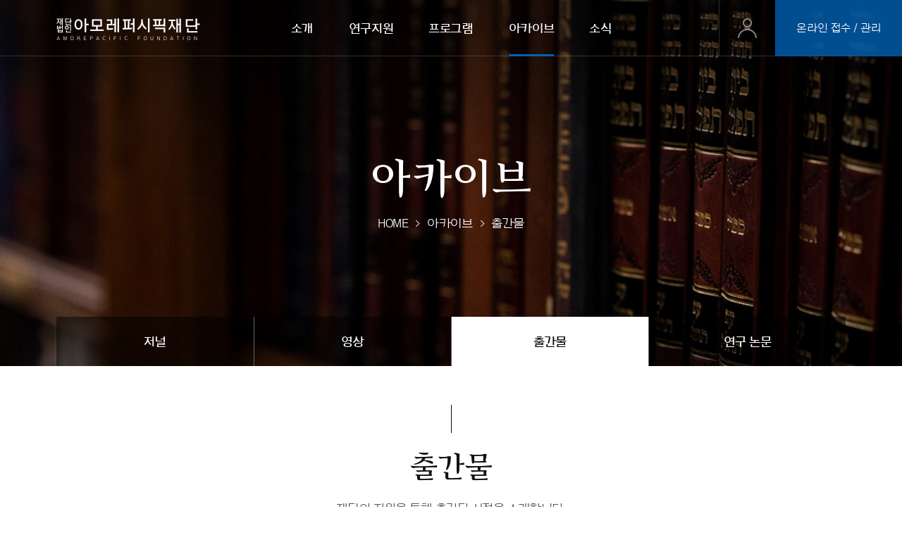

--- FILE ---
content_type: text/html;charset=UTF-8
request_url: https://ascf.amorepacific.co.kr/publishedView.do?seq=105
body_size: 29193
content:










<!DOCTYPE html PUBLIC "-//W3C//DTD XHTML 1.0 Transitional//EN" "http://www.w3.org/TR/xhtml1/DTD/xhtml1-transitional.dtd">
<html lang="ko"  lang="ko" xmlns="http://www.w3.org/1999/xhtml" xmlns:og="http://ogp.me/ns#" xmlns:fb="https://www.facebook.com/2008/fbml">
<head>
	<meta http-equiv="Content-Type" content="text/html; charset=utf-8" />
	<meta http-equiv="Content-Script-Type" content="text/javascript" />
	<meta http-equiv="Content-Style-Type" content="text/css" />
	<meta name="viewport" content="width=device-width, initial-scale=1.0" />
	<meta http-equiv="X-UA-Compatible" content="IE=edge" />
	
	
	<meta name="title" content="[아모레퍼시픽재단] 미국에서 찾은 아시아의 미" />
	<meta name="description" content="미국 사회에서 아시아의 미에 대한 인식이 수정되고 아시아의 미가 수용되는 역사를 살펴본다. 이를 위해 저자는 미국 건국 초기부터 트럼프 정권에 이르기까지 미국 사회에 깊숙이 내재한 서구 중심 ‘미’의 기준과 인종차별적 태도 및 편견이 변화하는 과정을 살펴보고, 샌드라 오(Sandra Oh)와 대니얼 대 김(Daniel Dae Kim)과 같은 인물이 제시한 아시아계 ‘미’가 갖는 의미를 재조명하며, 아시아계 미가 수용되고 확장되는 양상을 들여다보았다.

책은 총 6개 장으로 구성되었다. 1장에서는 아시아계 사람에 대한 편견이 형성되는 과정을 살펴본다. 2장에서는 19세기에 아시아계 노동자에 대한 편견이 형성되고 미디어와 정치에서 재현됨으로써 고정관념이 확산되고 공유되는 과정을 살펴본다.

3장에서는 2차 세계대전 당시 국제 정세가 변화함에 따라 미국에서도 고정관념과 제도적 제약이 변화했음을 살펴보고, 1964년까지 시민법과 이민법이 변화한 과정을 살펴본다. 4장에서는 2차 세계대전 이후 미국에서 고정관념 및 편견적 차별과 관련한 문제에 대한 각성이 반영된 브로드웨이 작품을 살펴본다. 특히 백인 순수성과 인종 간 결혼에 대한 문제 제기와 사회적 인식의 변화를 살펴본다.

5장에서는 1964년에 진정한 의미의 아시아계 미국인이 탄생하자 다시 마주한 ‘모델 마이너리티 신화’에 대응하며 아시아의 미를 구축하려는 아시아 극작가들의 활동을 살펴본다. 6장은 이 책의 마지막 장이자 결론으로, 1960년대 말부터 이어진 모델 마이너리티 신화의 잔향을 살펴보며 현재 미국에서 벌어지는 아시아계 사람에 대한 인종차별적 태도를 이해하려고 한다." />
	
	<meta property="og:title" content="[아모레퍼시픽재단] 미국에서 찾은 아시아의 미" />
	<meta property="og:type" content="website" />
	<meta property="og:image" content="https://ascf.amorepacific.co.krupload/published/1678774311149_yNb6Pulbd2_thumb.jpg" />
	<meta property="og:site_name" content="아모레퍼시픽재단" />
	<meta property="og:url" content="https://ascf.amorepacific.co.kr/publishedView.do?seq=105" />
	<meta property="og:description" content="미국 사회에서 아시아의 미에 대한 인식이 수정되고 아시아의 미가 수용되는 역사를 살펴본다. 이를 위해 저자는 미국 건국 초기부터 트럼프 정권에 이르기까지 미국 사회에 깊숙이 내재한 서구 중심 ‘미’의 기준과 인종차별적 태도 및 편견이 변화하는 과정을 살펴보고, 샌드라 오(Sandra Oh)와 대니얼 대 김(Daniel Dae Kim)과 같은 인물이 제시한 아시아계 ‘미’가 갖는 의미를 재조명하며, 아시아계 미가 수용되고 확장되는 양상을 들여다보았다.

책은 총 6개 장으로 구성되었다. 1장에서는 아시아계 사람에 대한 편견이 형성되는 과정을 살펴본다. 2장에서는 19세기에 아시아계 노동자에 대한 편견이 형성되고 미디어와 정치에서 재현됨으로써 고정관념이 확산되고 공유되는 과정을 살펴본다.

3장에서는 2차 세계대전 당시 국제 정세가 변화함에 따라 미국에서도 고정관념과 제도적 제약이 변화했음을 살펴보고, 1964년까지 시민법과 이민법이 변화한 과정을 살펴본다. 4장에서는 2차 세계대전 이후 미국에서 고정관념 및 편견적 차별과 관련한 문제에 대한 각성이 반영된 브로드웨이 작품을 살펴본다. 특히 백인 순수성과 인종 간 결혼에 대한 문제 제기와 사회적 인식의 변화를 살펴본다.

5장에서는 1964년에 진정한 의미의 아시아계 미국인이 탄생하자 다시 마주한 ‘모델 마이너리티 신화’에 대응하며 아시아의 미를 구축하려는 아시아 극작가들의 활동을 살펴본다. 6장은 이 책의 마지막 장이자 결론으로, 1960년대 말부터 이어진 모델 마이너리티 신화의 잔향을 살펴보며 현재 미국에서 벌어지는 아시아계 사람에 대한 인종차별적 태도를 이해하려고 한다." />
	
	<meta property="fb:app_id" content="882232965204047" />
	<meta property="og:locale" content="ko_KR" />
	

	
	
	<title>[아모레퍼시픽재단] 미국에서 찾은 아시아의 미</title>
	
	
	
	
	<meta name="_csrf_parameter" content="_csrf" /><meta name="_csrf_header" content="X-CSRF-TOKEN" /><meta name="_csrf" content="7acc072b-fec3-41eb-bff5-cda627a59fc2" />
	
	<!-- css -->
	<link rel="stylesheet" href="/assets/front_new/css/font.css?v=202506111050" />
	<link rel="stylesheet" href="/assets/front_new/css/jquery-ui.min.css?v=202506111050" />
	<link rel="stylesheet" href="/assets/front_new/css/lightbox.min.css?v=202506111050" />
	<link rel="stylesheet" href="/assets/front_new/css/aos.css?v=202506111050" />
	<link rel="stylesheet" href="/assets/front_new/css/style.css?v=202506111050" />
	<link rel="shortcut icon" href="/assets/front/images/favi.ico?v=202506111050" />
	
	
	
	<!-- js -->
    <!-- plugin -->
    <script src="/assets/front_new/js/jquery-1.12.3.min.js"></script>
	<script src="/assets/front_new/js/aos.js"></script>
	<script src="/assets/front_new/js/jquery.easing.1.3.js"></script>
	<script src="/assets/front_new/js/jquery-ui.min.js"></script>
	<script src="/assets/front_new/js/slick.min.js"></script>
	<script src="/assets/front_new/js/scrollreveal.js"></script>
	<script src="/assets/front_new/js/TweenMax.min.js"></script>
	<script src="/assets/front_new/js/ScrollToPlugin.min.js"></script>
	<script src="/assets/front_new/js/jquery.waypoints.min.js"></script>
	<script src="/assets/front_new/js/skrollr.min.js"></script>
	<script src="/assets/front_new/js/SplitTextmin.js" nonce="OhVaFPOZ7P1"></script>
	<script src="/assets/front_new/js/lightbox-plus-jquery.min.js"></script>
    <!-- custom -->
    <script src="/assets/front_new/js/ap-ui.js"></script>
	<!--[if gte IE 9 | !IE ]><!-->
	    <script src="/assets/front_new/js/ap-ui-lte-ie9.js"></script>
	<![endif]-->
	
	<!-- Old -->
	
	<script src="/assets/plugin/jquery/jquery-migrate-1.2.0.min.js?v=202506111050"></script> 
	<script src="/assets/front/js/minify/jquery.validate.js?v=202506111050" ></script>
	<script src="/assets/front/js/minify/additional-methods.min.js?v=202506111050" ></script>
	<script src="/assets/plugin/malsup/jquery.blockUI.js?v=202506111050" ></script>
	<script src="/assets/plugin/jquery/jquery.form.min.js?v=202506111050" ></script>
	<script src="/assets/front/js/spin/spin.min.js?v=202506111050"></script>
	<script src="/assets/front/js/jshashtable.js?v=202506111050"></script>
	<script src="/assets/front/js/jquery.numberformatter-1.2.4.min.js?v=202506111050"></script>
	<script src="/assets/plugin/jquery/jquery.bpopup.min.js?v=202506111050"></script>
	<script src="/assets/common/js/consts.js?v=202506111050"></script> 
	<script src="/assets/front/js/common.js?v=202506111050" ></script>
	<script src="/assets/front/js/signup.js?v=202506111050" ></script> 
	<script src="/assets/front/js/top-menu.js?v=202506111050" ></script> 
	<script src="/assets/common/js/utility.js?v=202506111050"></script>

	<script src="/assets/plugin/momentJS/moment_with_locales.2.10.3.min.js?v=202506111050"></script>
	<script type="text/javascript" src="/assets/front/js/i18n/jquery.datepicker-ko.js?v=202506111050"></script>
	<script type="text/javascript" src="/assets/front/js/MonthPicker.min.js?vs=202506111050"></script>
	<script type="text/javascript" src="/assets/common/js/utility.js?v=202506111050"></script>
	
	<script type="text/javascript" nonce="ZBGWHLKXof2">
		$.ajaxSetup({
			beforeSend: function() {
				$("body").prepend('<div class="file_loader"><img src="/assets/front_new/images/loading_white.gif" alt=""></div>');
			},
			complete: function() {
				$(".file_loader").remove();
			},
			error: function(jqxhr, textStatus, errorThrown) {
				simpleCmPopupForValidation(
						'시스템에 문제가 발생하였습니다.<br/>이메일 또는 홈페이지 문의하기 게시판 통해 문의 바랍니다.<br/>[관련문의]<br />- 홈페이지>소식>문의하기 게시판<br />- 이메일: ascf@amorepacific.com'
						, function(e) {
					return false;
				});
			}
		});
		
		var csrfToken = $("meta[name='_csrf']").attr("content");
		var csrfHeader = $("meta[name='_csrf_header']").attr("content");
		
		$(document).ajaxSend(function(e, xhr, options) {
			xhr.setRequestHeader(csrfHeader, csrfToken);
		});

        $(function(){
            $(".btn_win_open").click(function(e){
                e.preventDefault();
                window.open($(this).attr("src1"));
            });

            $(".btn_frm_srch").click(function(e){
                e.preventDefault();
                document.forms.frmSearch.submit();
            });

            $(function(){
            $(".btn_logout_none").click(function(e){
                e.preventDefault();
                document.forms.frmResearchLogout.submit();
            });
		});
        });

		
		/**
	     * 공통 레이어 팝업
	     */
	    function cmPopup(options) {
	    	var $popup = $("#cmPopup");
	    	if($popup.size() == 0) {
	    		alert("팝업 HTML이 존재하지 않습니다.");
	    		return ;
	    	}
	    	
	    	var option = {
	    		modalClose: false,
	    		onlySubmit : false,
	    		//title: i18nProp("popup.title"),
	    		btnSubmitText: "확인",
	    		btnCancelText: "취소"
	    	};
	    	
	    	$.extend(option, options);
	    	
	    	if(!option.contents) {
	    		alert("팝업 내용을 입력해주세요.");
	    		return false;
	    	}
	    	
	    	//$("#cmPopupTitle", $popup).html(option.title);
	    	$("#cmPopupContents", $popup).html(option.contents);
	    	$("#btnGroupCmPopup", $popup).show();
	    	$("#btnGroupCmPopup", $popup).removeClass("btn_center_large");
	    	$("#btnGroupCmPopup", $popup).addClass("btn_center");
	    	$(".btnCmPopupClose", $popup).show();
	    	$("#btnCmPopupSubmit", $popup).text(option.btnSubmitText);
	    	//$("button.btnCmPopupClose", $popup).text(option.btnCancelText);
	    	
	    	if(option.onlySubmit) {
	    		$("#btnGroupCmPopup", $popup).removeClass("btn_center");
	    		$("#btnGroupCmPopup", $popup).addClass("btn_center_large");
	    		$(".btnCmPopupClose", $popup).hide();
	    	}
	    	
			if(option.width) {
	    		$popup.css("width", option.width);
	    	}
	    	
	    	var bPopupOption = {
	    		modalClose: option.modalClose
	    	};
	    	
	    	if(option.autoClose) {
	    		bPopupOption.autoClose = option.autoClose;
	    		bPopupOption.onClose = function() {
	    			if(typeof(option.submit) == "function") {
	    				option.submit();
	    			}
	    		};
	    		$("#btnGroupCmPopup", $popup).hide();
	    		$(".btnCmPopupClose", $popup).hide();
	    	}
	    	
	    	var bPopup = $popup.bPopup(bPopupOption);
	    	
    		$(".btnCmPopupClose", $popup).unbind("click").click(function(e) {
    			e.preventDefault();
	    		bPopup.close();
		    	if(typeof(option.cancel) == "function") {
	    			option.cancel();
		    	}
    		});
    		
    		$("#btnCmPopupSubmit", $popup).unbind("click").click(function(e) {
    			e.preventDefault();
    			bPopup.close();
    			if(typeof(option.submit) == "function") {
	    			option.submit();
		    	}
    		});
	    }
	     
		function simpleCmPopupForValidation(message, callback) {
			cmPopup({
				contents: message,
				submit: callback,
				onlySubmit: true
			});
		}
		
		function simpleCmPopupForConfirm(message, callback) {
			cmPopup({
				contents: message,
				submit: callback
			});
		}
		
		/**
	     * 현재 url 복사. 변수:this.href
	     * @param trb
	     */
	    function copy_trackback(trb) {
	    	var IE = (document.all) ? true : false;
	    	if (IE) {
	    		if (confirm("이 글의 트랙백 주소를 클립보드에 복사하시겠습니까?"))
	    			window.clipboardData.setData("Text", trb);
	    			alert("주소가 복사되었습니다. \'Ctrl+V\'를 눌러 붙여넣기 해주세요.");
	    	} else {
	    		temp = prompt("이 글의 트랙백 주소입니다. Ctrl+C를 눌러 클립보드로 복사하세요", trb);
	    	}
	    }
	</script>
	
	
	
	<script type="text/javascript" src="/assets/front/js/archive.js?v=202506111050"></script>
	<script type="text/javascript" nonce="ZBGWHLKXof2">
		$(function() {
			archivePublishedtViewInit($("#frmArchivePublishedView"));
		});
	</script>

</head>
<body>
	
	<div class="wrapper">
		<!--[if lt IE 9]>
		<div id="ieBroser">
		    <div class="inner">
		        <p>
		            사용중인 브라우저는 지원이 중단된 브라우저입니다.<br>
		            원활한 온라인 서비스를 위해 브라우저를 <a href="http://windows.microsoft.com/ko-kr/internet-explorer/ie-11-worldwide-languages" target="_blank">최신 버전</a>으로 업그레이드 해주세요.
		        </p>
		    </div>
		    <button type="button" class="btn btn_primary">닫기</button>
		</div>
		<![endif]-->
		
		










	<header class="header header_pc">
		<div class="header_container">
			<h1 class="logo"><a href="/apfoundation.do">아모레퍼시픽재단</a></h1>
			<nav class="nav">
				<ul class="gnb">
					<li class=""><a href="#">소개</a>
						<ul>
							<li><a href="/aboutFoundation.do">재단 소개</a></li>
							<li><a href="/greeting.do">인사말</a></li>
							<li><a href="/history.do">연혁</a></li>
							<li><a href="/location.do">오시는 길</a></li>
						</ul>
					</li>
					<li class=""><a href="#">연구지원</a>
						<ul>
							<li><a href="/aboutHumanityScholar.do">장원(粧源) 인문학자</a></li><!-- 251107 수정 -->
							<li><a href="/aboutCultureArt.do">문화와 예술</a></li>
							<li><a href="/aboutAsianBeauty.do">아시아의 美</a></li>
							<li><a href="/aboutWomanCulture.do">여성과 문화</a></li>
							<li><a href="/aboutMerchant.do">개성상인</a></li>
							<li><a href="/teaCulture.do">차 문화 천년</a></li>
						</ul>
					</li>
					
					<li class=""><a href="#">프로그램</a>
						<ul>
							<li><a href="/jangwonSpecialLecture.do">장원(粧源) 특강</a></li><!-- 251125 수정 -->
							<li><a href="/culturalList.do">아시아의 美 강좌</a></li>
							<!-- <li><a href="/forumList.do">아모레퍼시픽 포럼</a></li> 250416 삭제 -->
							<li><a href="/jangwonInstruction.do">장원기념관</a></li>
						</ul>
					</li>
					<li class="on"><a href="#">아카이브</a>
						<ul>
							<li><a href="/journal.do">저널</a></li>
							<li><a href="/vod.do">영상</a></li>
							<li><a href="/published.do">출간물</a></li>
							<li><a href="/report.do">연구 논문</a></li>
						</ul>
					</li>
					<li class=""><a href="#">소식</a>
						<ul>
							<li><a href="/notice.do">공지사항</a></li>
							<li><a href="/material.do">자료실</a></li>
							<li><a href="/faq.do">FAQ</a></li>
							<li><a href="/contactus.do">문의하기</a></li>
						</ul>
					</li>
				</ul>
			</nav>
			<!-- /.nav -->
			<!-- <div class="search_wrap">
				<form action="" role="search">
					<button type="button" class="btn_srch">검색하기</button>
					<div class="srch_box">
						<input type="search" class="inp_srch" value="">
					</div>
				</form>
			</div> -->
			<!-- /.search_wrap -->
			
			<div class="my_wrap">
				<i class="ic_mypage ">마이페이지</i> <!-- 로그인 했을 때 on 추가 -->
				<div class="tooltip">
					
					
					
					<a href="/research/index.do">로그인</a>
					<ul class="my_link">
						<li><a href="/research/secure/signup.do">연구자등록</a></li>
					</ul>
					
					
				</div>
			</div>
			
			<div class="online_rm">
				<button type="button" id="btnReceipt" class="btn_orm btn_orm_nonce"><span>온라인 접수 / 관리</span></button>
				<div class="orm_layer">
				</div>
			</div>
			<!-- /.online_rm -->
		</div>
		<!-- /.header_container -->
	</header>
	<!-- /.header_pc -->
	<header class="header header_m">
		<button type="button" class="btn_nav"><span></span><span></span><span></span></button>
		<h1 class="logo"><a href="/apfoundation.do">아모레퍼시픽재단</a></h1>
		<nav class="nav_m">
			<button class="btn_close"><span>메뉴닫기</span></button>
			<ul class="gnb">
				<li><span class="category">소개</span>
					<ul>
						<li><a href="/aboutFoundation.do">재단 소개</a></li>
						<li><a href="/greeting.do">인사말</a></li>
						<li><a href="/history.do">연혁</a></li>
						<li><a href="/location.do">오시는 길</a></li>
					</ul>
				</li>
				<li><span class="category">연구지원</span>
					<ul>
						<li><a href="/aboutHumanityScholar.do">장원(粧源) 인문학자</a></li><!-- 251107 수정 -->
						<li><a href="/aboutCultureArt.do">문화와 예술</a></li>
						<li><a href="/aboutAsianBeauty.do">아시아의 美</a></li>
						<li><a href="/aboutWomanCulture.do">여성과 문화</a></li>
						<li><a href="/aboutMerchant.do">개성상인</a></li>
						<li><a href="/teaCulture.do">차 문화 천년</a></li>
					</ul>
				</li>
				<li><span class="category">프로그램</span>
					<ul>
						<li><a href="/jangwonSpecialLecture.do">장원(粧源) 특강</a></li><!-- 250416 추가 -->
						<li><a href="/culturalList.do">아시아의 美 강좌</a></li>
						<!-- <li><a href="/forumList.do">아모레퍼시픽 포럼</a></li> 250416 삭제 -->
						<li><a href="/jangwonInstruction.do">장원기념관</a></li>
					</ul>
				</li>
				<li><span class="category">아카이브</span>
					<ul>
						<li><a href="/journal.do">저널</a></li>
						<li><a href="/vod.do">영상</a></li>
						<li><a href="/published.do">출간물</a></li>
						<li><a href="/report.do">연구 논문</a></li>
					</ul>
				</li>
				<li><span class="category">소식</span>
					<ul>
						<li><a href="/notice.do">공지사항</a></li>
						<li><a href="/material.do">자료실</a></li>
						<li><a href="/faq.do">FAQ</a></li>
						<li><a href="/contactus.do">문의하기</a></li>
					</ul>
				</li>
			</ul>
		</nav>
		<!-- /.nav_m -->
		<div class="nav_m_bg">
		</div>
	</header>
	<!-- /.header_m -->

<script type="text/javascript" nonce="ZBGWHLKXof2">
    $(".btn_orm_nonce").click(function(){
        document.location.href = "/research/index.do";
    });
</script>
		
		
	<div class="container">
		<div class="content sub_wrap archive_wrap">
			<section class="sub_visual">
				<div class="bg"></div>


				<div class="tit_cell">
					<h2 class="tit" data-aos="zoom-out" data-aos-duration="1000" data-aos-easing="ease-out-cubic">아카이브</h2>
					<ul class="route_area" data-aos="fade-in" data-aos-duration="1000" data-aos-easing="ease-out-cubic" data-aos-delay="800">
						<li><a href="/apfoundation.do">HOME</a></li>
						<li>아카이브</li>
						<li>출간물</li>
					</ul>
				</div>
			</section>
			<!-- /.sub_visual -->
			<ul class="snb_tab">
				<li><a href="/journal.do">저널</a></li>
				<li><a href="/vod.do">영상</a></li>
				<li class="on"><a href="/published.do">출간물</a></li>
				<li><a href="/report.do">연구 논문</a></li>
			</ul>
			<!-- /.snb_tab -->

			<form name="frmArchivePublishedView" id="frmArchivePublishedView">
				<section class="sub_conts">
					<div class="sub_tit">
						<h3>출간물</h3>
						<p>재단의 지원을 통해 출간된 서적을 소개합니다.</p>
					</div>
	
					<div class="view_area">
						<div class="bk_info">
							<div class="inner clear">
								<div class="img_area">
									<div class="thumb">
										
										
										
										<img src="/s3/imageView.do?file_name=upload/published/1678774311149_yNb6Pulbd2.jpg" alt="">
										
										
										
									</div>
								</div>
								<dl class="txt_area">
									<dt>미국에서 찾은 아시아의 미</dt>
									<dd><em>저자</em>황승현</dd>
									<dd><em>발행기관</em>서해문집</dd>
									<dd><em>발행년도</em>2023</dd>
									<dd><em>사이즈</em>136*190</dd>
									<dd><em>페이지수</em>272</dd>
								</dl>
								<ul class="url_area">
									<li class="ic_facebook"><a href="#" src1="http://www.facebook.com/sharer/sharer.php?u=https://ascf.amorepacific.co.kr/publishedView.do?seq=105" class="btn_win_open"><i>페이스북 공유하기</i></a></li>
									<li class="ic_twitter"><a href="#" src1="http://twitter.com/share?url=https://ascf.amorepacific.co.kr/publishedView.do?seq=105&text=[아모레퍼시픽재단] 미국에서 찾은 아시아의 미" class="btn_win_open"><i>트위터 공유하기</i></a></li>
									<li class="ic_share"><a href="#" src1="https://ascf.amorepacific.co.kr/publishedView.do?seq=105" class="btn_i_share"><i>공유하기</i></a></li>
								</ul>
							</div>
						</div>
						<!-- /.bk_info -->
	
						<div class="inner_cont">
							<div class="bk_view">
								<div class="txt">
									미국 사회에서 아시아의 미에 대한 인식이 수정되고 아시아의 미가 수용되는 역사를 살펴본다. 이를 위해 저자는 미국 건국 초기부터 트럼프 정권에 이르기까지 미국 사회에 깊숙이 내재한 서구 중심 ‘미’의 기준과 인종차별적 태도 및 편견이 변화하는 과정을 살펴보고, 샌드라 오(Sandra Oh)와 대니얼 대 김(Daniel Dae Kim)과 같은 인물이 제시한 아시아계 ‘미’가 갖는 의미를 재조명하며, 아시아계 미가 수용되고 확장되는 양상을 들여다보았다.<br /><br />책은 총 6개 장으로 구성되었다. 1장에서는 아시아계 사람에 대한 편견이 형성되는 과정을 살펴본다. 2장에서는 19세기에 아시아계 노동자에 대한 편견이 형성되고 미디어와 정치에서 재현됨으로써 고정관념이 확산되고 공유되는 과정을 살펴본다.<br /><br />3장에서는 2차 세계대전 당시 국제 정세가 변화함에 따라 미국에서도 고정관념과 제도적 제약이 변화했음을 살펴보고, 1964년까지 시민법과 이민법이 변화한 과정을 살펴본다. 4장에서는 2차 세계대전 이후 미국에서 고정관념 및 편견적 차별과 관련한 문제에 대한 각성이 반영된 브로드웨이 작품을 살펴본다. 특히 백인 순수성과 인종 간 결혼에 대한 문제 제기와 사회적 인식의 변화를 살펴본다.<br /><br />5장에서는 1964년에 진정한 의미의 아시아계 미국인이 탄생하자 다시 마주한 ‘모델 마이너리티 신화’에 대응하며 아시아의 미를 구축하려는 아시아 극작가들의 활동을 살펴본다. 6장은 이 책의 마지막 장이자 결론으로, 1960년대 말부터 이어진 모델 마이너리티 신화의 잔향을 살펴보며 현재 미국에서 벌어지는 아시아계 사람에 대한 인종차별적 태도를 이해하려고 한다.
								</div>
								
							</div>
							<!-- /.view_cont -->
	
							<div class="page_ctrl clear">
								
								<button class="btn_prev" id="btnPrev" value="103">PREV</button>
								
								<a href="/published.do" class="btn btn_line">목록</a>
								
								<button class="btn_next" id="btnNext" value="106">NEXT</button>
								
							</div>
							<!-- /.page_ctrl -->
						</div>
					</div>
					<!-- /.view_area -->
				</section>
			</form>
		</div>
		<!-- /.content -->
	</div>
	<!-- /.container -->

		
		









	<!-- <div id="includeFooter"></div> -->
	<div>
	
		<footer class="footer">
        <div class="f_info">
            <ul class="privacy_lst">
                <li><a href="/terms.do">이용약관</a></li>
                <li><a href="/privacy03.do">개인정보처리방침</a></li>
            </ul>
            <adress class="adress">서울시 용산구 한강대로 100, 16층 아모레퍼시픽재단 사무국 <span class="copy">© AMOREPACIFIC Corporation. All Rights Reserved.</span></adress>
            <div class="family_site">
                <div class="inp_slct">
                    <label for="familySite">Family Site</label>
                    <select name="familySite" id="familySite">
                        <option value="" selected="selected">Family Site</option>
                        <option value="family01">기업사이트</option>
                        <option value="family02">아모레퍼시픽 사회공헌 포털</option>
                        <!-- 2511 현업 요청으로 인한 해당 사이트들 주석 처리
                        <option value="family03">한국유방건강재단</option>
                        <option value="family04">아모레퍼시픽복지재단</option>
                        -->
                    </select>
                </div>
            </div>
        </div>

<!--         로딩바 -->
<!--         <div class="loading"> -->
<!--             <div class="logo_area"><img src="/assets/front_new/images/loading_white.gif" alt=""></div> -->
<!--         </div> -->
<!--         /로딩바 -->
        
        <!-- 190325 업데이트 : 탑버튼추가 -->
		<button type="button" class="go_top">최상단으로 가기</button>
    </footer>
    <!-- /#includeFooter -->
			
	<script nonce="ZBGWHLKXof2">
	  (function(i,s,o,g,r,a,m){i['GoogleAnalyticsObject']=r;i[r]=i[r]||function(){
	  (i[r].q=i[r].q||[]).push(arguments)},i[r].l=1*new Date();a=s.createElement(o),
	  m=s.getElementsByTagName(o)[0];a.async=1;a.src=g;m.parentNode.insertBefore(a,m)
	  })(window,document,'script','//www.google-analytics.com/analytics.js','ga');
	
	  ga('create', 'UA-40076583-1', 'amorepacific.co.kr');
	  ga('send', 'pageview');
		
	  $(function(){
		  $('.prv_lst01 a').on("click", function(){
			  $('.prv_cont02').hide();
			  $('.prv_cont01').show();
		  });
		  $('.prv_lst02 a').on("click", function(){
			  $('.prv_cont01').hide();
			  $('.prv_cont02').show();
		  });
		  
		  $('.accor_cont dt').on("click",function(){
			  if( !$(this).next().is(":visible")){
				  $('.accor_cont dt').removeClass('open');
				  $(this).addClass('open');
				  $(this).next().show();
			  }
			  else{
				  $('.accor_cont dt').removeClass('open');
				  $(this).next().hide();
			  }
		  });
	  });
	  
	  // 패밀리사이트
	  $("select[name='familySite']").change(function(e){
		  e.preventDefault();
		  var familySite = $("select[name='familySite']").val();
		  if(familySite == "family01") {
			  window.open("http://www.apgroup.com");
		  } else if(familySite == "family02") {
			  window.open("http://www.apgroupcsr.com/");
		  } else if(familySite == "family03") {
			  window.open("http://www.kbcf.or.kr/");
		  } else if(familySite == "family04") {
			  window.open("http://awf.amorepacific.co.kr/");
		  }
	  });
	</script>
		
	</div>

    
	    <!-- FILE MODAL -->
		<div class="alert_wrap file_modal" id="fileUploadLayer" style="display:none;">
			<form id="fileUploadForm" enctype="multipart/form-data" method="post" action="/s3/upload.do?_csrf=7acc072b-fec3-41eb-bff5-cda627a59fc2">
			<input type="hidden" name="file_type" />
			<input type="hidden" name="type_cd" />
			<input type="hidden" name="title_img_fl" />
			<input type="hidden" name="thumb_size" />
			<div class="inner">
				<div class="layer">
					<div class="cont">
						<h3>File Upload</h3>
						<div class="file_upload">
							<div class="btn_file clear">
								<label for="uploadBtn" class="btn btn_light btn_fluid">파일 선택</label>
								<input type="file" id="uploadBtn" class="uploadBtn" name="file" />
								<input type="text" class="inpform file_name" readonly="readonly" />
							</div>
							<ul class="upload_lst" id="fileListTable"></ul>
						</div>
					</div>
					<div class="btn_group">
						<ul class="btn_lst">
							<li><button type="button" class="btn btn_default btnFileUploadCancel">취소</button></li>
							<li><button type="button" class="btn btn_primary" id="btnFileUploadDone">확인</button></li>
						</ul>
					</div>
					
				</div>
			</div>
			</form>
		</div>
	</div>
	
	<!-- 얼럿창/컨펌창 -->
	<div class="alert_wrap" id="cmPopup" style="display:none;">
		<div class="inner">
			<div class="layer">
				<div class="cont">
					<p class="txt" id="cmPopupContents"></p>
				</div>
				<div class="btn_group">
					<ul class="btn_lst">
						<li><button type="button" class="btn btn_default btnCmPopupClose">취소</button></li>
						<li><button type="button" class="btn btn_primary" id="btnCmPopupSubmit">확인</button></li>
					</ul>
				</div>
				
			</div>
		</div>
	</div>
</body>
</html>

--- FILE ---
content_type: text/css;charset=UTF-8
request_url: https://ascf.amorepacific.co.kr/assets/front_new/css/font.css?v=202506111050
body_size: 1582
content:
@charset "utf-8";

/* Font */
@font-face {
	font-family:'aritadm';
	src: local(※),
		 url('/assets/front_new/fonts/Arita-Dotum-Medium.woff') format('woff'),
		 url('/assets/front_new/fonts/Arita-Dotum-Medium.ttf') format('truetype');
	font-weight: normal;
	font-style: normal;
}

@font-face {
	font-family:'aritadsb';
	src: local(※),
		 url('/assets/front_new/fonts/Arita-Dotum-SemiBold.woff') format('woff'),
		 url('/assets/front_new/fonts/Arita-Dotum-SemiBold.ttf') format('truetype');
	font-weight: normal;
	font-style: normal;
}
@font-face {
	font-family:'ariburi';
	src: local(※),
		 url('/assets/front_new/fonts/AritaBuriMedium.woff') format('woff'),
		 url('/assets/front_new/fonts/AritaBuriMedium.ttf') format('truetype');
	font-weight: normal;
	font-style: normal;
}
@font-face {
	font-family:'ariburisb';
	src: local(※),
		 url('/assets/front_new/fonts/Arita-buri-SemiBold.woff') format('woff'),
		 url('/assets/front_new/fonts/Arita-buri-SemiBold.ttf') format('truetype');
	font-weight: normal;
	font-style: normal;
}

/* 210511 update : Arita-Dotum-Bold 폰트 추가 */
@font-face {
	font-family:'aritadb';
	src: url('/assets/front_new/fonts/Arita-Dotum-Bold.eot');
	src: local(※), url('/assets/front_new/fonts/Arita-Dotum-Bold.eot?#iefix') format('embedded-opentype'),
	url('/assets/front_new/fonts/Arita-Dotum-Bold.woff') format('woff'),
	url('/assets/front_new/fonts/Arita-Dotum-Bold.ttf') format('truetype');
	font-weight: normal;
	font-style: normal;
}

--- FILE ---
content_type: text/css;charset=UTF-8
request_url: https://ascf.amorepacific.co.kr/assets/front_new/css/style.css?v=202506111050
body_size: 178076
content:
@charset "UTF-8";
html.non_scrl{position:fixed;top:0;left:0;width:100%}
html.non_scrl,html.non_scrl body{height:100%;overflow:hidden}

/* Slider */
.slick-slider { position: relative; display: block; box-sizing: border-box; -webkit-touch-callout: none; -webkit-user-select: none; -khtml-user-select: none; -moz-user-select: none; -ms-user-select: none; user-select: none; -ms-touch-action: pan-y; touch-action: pan-y; -webkit-tap-highlight-color: transparent; }
.slick-list { position: relative; overflow: hidden; display: block; margin: 0; padding: 0; }
.slick-list:focus { outline: none; }
.slick-list.dragging { cursor: pointer; cursor: hand; }
.slick-slider .slick-track, .slick-slider .slick-list { -webkit-transform: translate3d(0, 0, 0); -moz-transform: translate3d(0, 0, 0); -ms-transform: translate3d(0, 0, 0); -o-transform: translate3d(0, 0, 0); transform: translate3d(0, 0, 0); }
.slick-track { position: relative; left: 0; top: 0; display: block; margin-left: auto; margin-right: auto; }
.slick-track:before, .slick-track:after { content: ""; display: table; }
.slick-track:after { clear: both; }
.slick-loading .slick-track { visibility: hidden; }
.slick-slide { float: left; height: 100%; min-height: 1px; display: none; }
[dir="rtl"] .slick-slide { float: right; }
.slick-slide img { display: block; width: 100%;}
.slick-slide.slick-loading img { display: none; }
.slick-slide.dragging img { pointer-events: none; }
.slick-initialized .slick-slide { display: block; }
.slick-loading .slick-slide { visibility: hidden; }
.slick-vertical .slick-slide { display: block; height: auto; border: 1px solid transparent; }
.slick-arrow.slick-hidden { display: none; }

/* Arrows */
.slick-prev, .slick-next { position: absolute; display: block; height: 20px; width: 20px; line-height: 0px; font-size: 0px; cursor: pointer; background: transparent; color: transparent; top: 50%; -webkit-transform: translate(0, -50%); -ms-transform: translate(0, -50%); transform: translate(0, -50%); padding: 0; border: none; outline: none; }
.slick-prev:hover, .slick-prev:focus, .slick-next:hover, .slick-next:focus { outline: none; background: transparent; color: transparent; }
.slick-prev:hover:before, .slick-prev:focus:before, .slick-next:hover:before, .slick-next:focus:before { opacity: 1; }
.slick-prev.slick-disabled:before, .slick-next.slick-disabled:before { opacity: 0.25; }
.slick-prev:before, .slick-next:before { font-family: "slick"; font-size: 20px; line-height: 1; color: white; opacity: 0.75; -webkit-font-smoothing: antialiased; -moz-osx-font-smoothing: grayscale; }
.slick-prev { left: -25px; }
[dir="rtl"] .slick-prev { left: auto; right: -25px; }
.slick-prev:before { content: "←"; }
[dir="rtl"] .slick-prev:before { content: "→"; }
.slick-next { right: -25px; }
[dir="rtl"] .slick-next { left: -25px; right: auto; }
.slick-next:before { content: "→"; }
[dir="rtl"] .slick-next:before { content: "←"; }

/* Dots */
.slick-dotted.slick-slider { margin-bottom: 0; }
.slick-dots { position: absolute; bottom: 0; list-style: none; display: block; text-align: center; padding: 0; margin: 0; width: 100%; }
.slick-dots li { position: relative; display: inline-block; height: 10px; width: 10px; margin: 0 5px; padding: 0; cursor: pointer; }
.slick-dots li button { border: 0; background: transparent; display: block; height: 100%; width: 100%; outline: none; line-height: 0px; font-size: 0px; color: transparent; padding: 5px; cursor: pointer; }
.slick-dots li button:hover, .slick-dots li button:focus { outline: none; }
.slick-dots li button:hover:before, .slick-dots li button:focus:before { opacity: 1; }
.slick-dots li button:before { position: absolute; top: 0; left: 0; content: "•"; width: 100%; height: 100%; font-size: 6px; line-height: 10px; text-align: center; color: black; opacity: 0.25; -webkit-font-smoothing: antialiased; -moz-osx-font-smoothing: grayscale; }
.slick-dots li.slick-active button:before { color: black; opacity: 0.75; }

/* Reset */
html, body, div, span, applet, object, iframe, h1, h2, h3, h4, h5, h6, p, blockquote, pre, a, abbr, acronym, address, big, cite, code, del, dfn, em, img, ins, kbd, q, s, samp, small, strike, strong, sub, sup, tt, var, b, u, i, center, dl, dt, dd, ol, ul, li, fieldset, form, label, legend, table, caption, tbody, tfoot, thead, tr, th, td, article, aside, canvas, details, embed, figure, figcaption, footer, header, hgroup, menu, nav, output, ruby, section, summary, time, mark, audio, video { margin: 0; padding: 0; border: 0; font: inherit; vertical-align: baseline; box-sizing: border-box;font-family: "aritadm"; }
:focus, :visited, :active, :hover, :focus-within { outline: 0; }
a { outline: none !important; }
article, aside, details, figcaption, figure, footer, header, hgroup, menu, nav, section { display: block; }
body { line-height: 1.2; word-break: keep-all; letter-spacing:-0.025em}
body * { box-sizing: border-box; }
ol, ul { list-style: none; line-height: 1.2; }
blockquote, q { quotes: none; }
blockquote:after, blockquote:before, q:after, q:before { content: ''; content: none; }
table { border-collapse: collapse; border-spacing: 0; }
input[type=search]::-webkit-search-cancel-button, input[type=search]::-webkit-search-decoration, input[type=search]::-webkit-search-results-button, input[type=search]::-webkit-search-results-decoration { -webkit-appearance: none; -moz-appearance: none; }
textarea { overflow: auto; vertical-align: top; resize: vertical; }
audio, canvas, video { display: inline-block; *display: inline; *zoom: 1; max-width: 100%; }
audio:not([controls]) { display: none; height: 0; }
[hidden] { display: none; }
body { font-size: 16px; }
a:focus { outline: thin dotted; }
a:active, a:hover { outline: 0; }
img { border: 0; /* 1 */ -ms-interpolation-mode: bicubic; /* 2 */  max-width:100%;}
figure { margin: 0; }
form { margin: 0; }
fieldset { border: 1px solid #c0c0c0; margin: 0 2px; }
legend { border: 0; /* 1 */ padding: 0; white-space: normal; /* 2 */ *margin-left: -7px; /* 3 */ }
button, input, select, textarea { font-size: 100%; /* 1 */ margin: 0; /* 2 */ vertical-align: baseline; /* 3 */ *vertical-align: middle; /* 3 */ }
button, input { line-height: normal; }
button, select { text-transform: none; }
button, html input[type="button"], input[type="reset"], input[type="submit"] { -webkit-appearance: button; /* 2 */ cursor: pointer; /* 3 */ *overflow: visible; /* 4 */ }
button[disabled], html input[disabled] { cursor: default; }
input[type="checkbox"], input[type="radio"] { box-sizing: border-box; /* 1 */ padding: 0; /* 2 */ *height: 13px; /* 3 */ *width: 13px; /* 3 */ }
input[type="search"]::-webkit-search-cancel-button, input[type="search"]::-webkit-search-decoration { -webkit-appearance: none; }
button::-moz-focus-inner, input::-moz-focus-inner { border: 0; padding: 0; }
textarea { overflow: auto; /* 1 */ vertical-align: top; /* 2 */ }
table { border-collapse: collapse; border-spacing: 0; }
button, html, input, select, textarea { color: #555; }
::-moz-selection { background: #0464b3;color: #fff; text-shadow: none; }
::selection { background: #0464b3;color: #fff; text-shadow: none; }
::-webkit-selection {background:#0464b3;color: #fff;text-shadow: none;}
img { vertical-align: middle; }
fieldset { border: 0; margin: 0; padding: 0; }
textarea { resize: vertical; }
a { text-decoration: none; color: inherit; }
input:checked[type='checkbox'] {-webkit-appearance:checkbox;}
button,input[type='button'],input[type='submit'],input[type='reset'],input[type='file'] {-webkit-appearance:button; border-radius:0;font-size:100%;vertical-align:middle;box-sizing:border-box;border:0 none;background-color:transparent;cursor:pointer;padding: 0;font-family: "aritadm";}
input[type='text'],input[type='password'],input[type='tel'],input[type='number'],input[type='search'],input[type='email'],textarea,select{-webkit-appearance:none;-webkit-border-radius:0;font-family: "aritadm";}
input[type=text],input[type=button],input[type=search],input[type=checkbox],input[type=tel],input[type=email],select,button,textarea{border-radius:0;-webkit-border-radius:1px;-webkit-appearance:none;}
body {-webkit-text-size-adjust:none}
b{font-family: 'aritadsb';}

/* common */
#ieBroser{overflow:hidden;position:fixed;top:120px;left:50%;width:600px;padding: 30px;margin-left: -300px;z-index:99999;background-color:#fff;border: 1px solid #0161b4;color:#333;font-size:16px;text-align: center;}
#ieBroser p{margin:0 0 10px;}
#ieBroser a{color:#333;text-decoration:underline;}
#ieBroser .btn{margin-top: 30px;}

.chromeframe { margin: 0.2em 0; background: #ccc; color: #000; padding: 0.2em 0; }
.hide, .hidden, .blind { visibility: hidden; overflow: hidden; width: 0; height: 0; font-size: 0; line-height: 0; }
:before, :after { box-sizing: border-box; }
.clear:after{clear: both;display: block;content: '';}
.on_pc{display: block;}
.on_m{display: none;}
.ellipsis1{height: auto;max-height:1.5em;white-space: nowrap; overflow: hidden; text-overflow: ellipsis;}
.ellipsis2{overflow: hidden;text-overflow: ellipsis;display: -webkit-box;-webkit-line-clamp: 2; /* 라인수 */-webkit-box-orient: vertical;word-wrap:break-word; line-height: 1.3;max-height: 2.6em;}
.ellipsis3{overflow: hidden;text-overflow: ellipsis;display: -webkit-box;-webkit-line-clamp: 3; /* 라인수 */-webkit-box-orient: vertical;word-wrap:break-word; line-height: 1.3;max-height: 3.9em;}
.ellipsis4{overflow: hidden;text-overflow: ellipsis;display: -webkit-box;-webkit-line-clamp: 4; /* 라인수 */-webkit-box-orient: vertical;word-wrap:break-word; line-height: 1.3;max-height: 5.2em;}
.va_t{vertical-align: top !important;}
.va_m{vertical-align: middle !important;}
.va_b{vertical-align: bottom !important;}
.br{display: block;}
.t_red{color: #ec6464 !important;}
em.t_red{font-family: 'aritadsb';}
.t_default{color: inherit !important;}
.t_primary{color: #0161b4 !important;}
.t_gray{color: #888 !important;}
.t_error{display: block;color: #ec6464 !important;font-size: 16px;line-height: 1.5;margin-top: 2px;}
.t_alert{display: block;margin-top: 15px;color: #ec6464;font-size: 16px;}
.t_link{color: #0161b4 !important;}
.t_link:hover{text-decoration: underline;}
.fw_b{font-family: 'aritadsb';}
.btw_pd{padding-top: 10px;}

/* icon */
.ic_triangle { display: inline-block; width: 0; height: 0; }
.ic_triangle.up { border-left: 5px solid transparent; border-right: 5px solid transparent; border-bottom: 5px solid #000; }
.ic_triangle.down { border-left: 5px solid transparent; border-right: 5px solid transparent; border-top: 5px solid #000; }
.ic_triangle.right { border-top: 5px solid transparent; border-bottom: 5px solid transparent; border-left: 5px solid #000; }
.ic_triangle.left { border-top: 5px solid transparent; border-bottom: 5px solid transparent; border-right: 5px solid #000; }
.ic_arrow { display: inline-block; vertical-align: middle; border: solid #888888; border-width: 0 2px 2px 0; padding: 2px; vertical-align: 3px; }
.ic_arrow.up { transform: rotate(-135deg); -webkit-transform: rotate(-135deg); -ms-transform: rotate(-135deg); }
.ic_arrow.down { transform: rotate(45deg); -webkit-transform: rotate(45deg); -ms-transform: rotate(45deg); }
.ic_arrow.left { transform: rotate(135deg); -webkit-transform: rotate(135deg); -ms-transform: rotate(135deg); }
.ic_arrow.right { transform: rotate(-45deg); -webkit-transform: rotate(-45deg); -ms-transform: rotate(-45deg); }
.ic_cancel { display: inline-block; position: relative;padding: 0; width: 1px; height: 16px; background: #929292; transform: rotate(45deg); -webkit-transform: rotate(45deg); -ms-transform: rotate(45deg);text-indent: -9999em; }
.ic_cancel:before { display: block; content: ""; position: absolute; top: 50%; left: -7px; width: 16px; height: 1px; margin-top: -1px; background: #929292; }
.ic_list{display: inline-block;width: 20px;height: 24px;margin-right: 10px;background: url('../images/ic_list.png') 50% 50% no-repeat;vertical-align: middle;}
.ic_download{display: inline-block;width: 20px;height: 20px;margin-right: 20px;background: url('../images/ic_download.png') 50% 50% no-repeat;vertical-align: middle;}
.ic_file{display: inline-block;width: 18px;height: 22px;background: url('../images/ic_file.png') 50% 50% no-repeat;vertical-align: middle;}
.ic_map{display: inline-block;width: 18px;height: 20px;background: url('../images/ic_map.png') 50% 50% no-repeat;vertical-align: middle;}
.ic_link{display: inline-block;width: 30px;height: 9px;margin-top: -2px;background: url('../images/ic_link.png') 50% 50% no-repeat;background-size:100% auto;vertical-align: middle;}
.ic_down{display: inline-block;width: 17px;height: 15px;margin-top: -3px;background: url('../images/ic_down.png') 50% 50% no-repeat;background-size:100% auto;vertical-align: middle;}
.ic_down.white{background: url('../images/ic_down_on.png');}

/* btn */
.btn {display: inline-block;position: relative;min-width: 160px; height: 50px; line-height: 50px; padding: 0 35px; font-size: 18px;font-family: "aritadsb";overflow: hidden;background-color: transparent;text-align: center;cursor:pointer;outline:none;z-index:1;vertical-align: middle;}
.btn[disabled] { background-color: #f9f9f9; color: #999; }
.btn.btn_s { min-width: 140px; height: 42px; padding: 0 25px;line-height: 42px;font-size: 16px;font-family: 'aritadm';}
.btn.btn_mini { min-width: 100px; height: 36px; padding: 0 25px;line-height: 36px;font-size: 16px;font-family: 'aritadm';}
.btn.btn_fluid { width: auto; min-width: 100px;}
.btn.btn_full { width: 100%; }
.btn.btn_wide{padding: 0 58px;}

/* 색상별 버튼 */
.btn_default{border: 1px solid #0161b4;color: #0161b4;}
.btn_primary{border: 1px solid #0161b4;background-color:#0161b4;color: #fff;}
.btn_line{background-color: #fff;border: 1px solid #888;color: #888;}
.btn_light{background-color: #888;color: #fff;font-family: 'aritadm';}
.btn_gray{background-color: #555;color: #fff;font-family: 'aritadm';}
.btn_dark{background-color:#333;color: #fff;font-family: 'aritadm';}
.btn_transparent{border: 1px solid #000;color: #000;transition:all 0.5s ease;}
.btn:after{position: absolute;top: 0;left: 50%;right: 50%;height: 100%;opacity:0;z-index: -1;transition: all 0.5s ease;content: "";}
.btn:hover{color: #fff;}
.btn:hover:after{left: 0;right: 0;opacity:1;}
.btn_default:after{background-color: #0161b4;}
.btn_primary:after{background-color: #0a5392;}
.btn_line:after{background-color: #888;}
.btn_light:after{background-color: #555;}
.btn_gray:after{background-color: #333;}
.btn_dark:after{background-color: #000;}
.btn_transparent:hover{background-color: #0161b4;color: #fff;border-color: #0161b4;}


.btn_group { margin-top: 60px; }
.btn_group:after { clear: both; content: ""; display: table; }
.btn_group .btn_lst { display: table; margin: 0 auto; text-align: center;}
.btn_group .btn_lst.left { float: left; }
.btn_group .btn_lst.right { float: right; }
.btn_group .btn_lst li { display: inline-block; padding: 0 5px; }

.btn_area{text-align: center;}
.btn_area.left{text-align: left;}
.btn_area.right{text-align: right;}
.btn_area.top{margin-bottom: 20px;}
.btn_area.bottom{margin-top: 20px;}
.btn_area.btn2n{font-size: 0;}
.btn_area.btn2n .btn{width: 48.5%;margin-left: 3%;}
.btn_area.btn2n .btn:first-child{margin-left: 0;}
.btn_area .btn_file{display: inline-block;margin-right: 6px;}

/* input */
.inpform { width: 100%;height: 50px; padding: 0 20px; box-sizing: border-box; border: 1px solid #ccc; font-size: 18px;color: #555;transition:border-color 0.3s ease-out;}
.inpform::-webkit-input-placeholder, .inpform::-moz-placeholder, .inpform:-moz-placeholder, .inpform:-ms-input-placeholder, .inpform:-o-placeholder,.txtareaform::-webkit-input-placeholder, .txtareaform::-moz-placeholder, .txtareaform:-moz-placeholder, .txtareaform:-ms-input-placeholder, .txtareaform:-o-placeholder { color: #888; }
.inpform:disabled { background-color: #f4f4f4; }
.inpform.full{max-width:100% !important;width: 100% !important;}
/* .inpform.error,.inp_slct.error{border-color: #ec6464;} */
.inpform:focus,.inp_slct select:focus{border-color: #0161b4;}

.txtareaform{width: 100%;padding: 20px;border: 1px solid #ccc;font-size: 18px;color: #555;transition:border-color 0.3s ease-out;resize:none;}
.txtareaform:focus{border-color: #0161b4;}

.radio_box{margin-bottom: 10px;font-size: 0;}
.inp_rd{float: none;display: inline-block;margin-left: 10px;vertical-align: middle;}
.inp_rd:first-child{margin-left: 0;}
.inp_rd input[type="radio"]{position:absolute;width:1px;height:1px;padding:0;margin:-1px;overflow:hidden;clip:rect(0,0,0,0);border:0;}
.inp_rd input[type="radio"] + label{display:inline-block;position:relative;padding: 2px 0 2px 20px;cursor:pointer;-webkit-user-select:none;-moz-user-select:none;-ms-user-select: none;font-size:13px;color: #464b57;}
.inp_rd input[type="radio"] + label:before{content:'';position:absolute;left:0;top:1px;width:18px;height:18px;text-align:center;background: #fff;border:1px solid #cacdd4;border-radius:100%;box-sizing:border-box;}
.inp_rd input[type="radio"]:checked + label:before{background:#fff;border:4px solid #0161b4;}

.inp_chk{display:inline-block;position:relative;padding-left:35px;cursor:pointer;font-size:18px;line-height:22px;-webkit-user-select:none;-moz-user-select:none;-ms-user-select:none;user-select:none;}
.inp_chk input{position:absolute;opacity:0;cursor:pointer;}
.inp_chk input:checked ~ .chkmark{background-color:#0161b4;border-color: #0161b4;}
.inp_chk input:checked ~ .chkmark:after{border-color: #fff;}
.inp_chk .chkmark{position:absolute;top:0;left:0;height:22px;width:22px;background-color:#fff;border: 1px solid #cdcdcd;border-radius:50%;}
.inp_chk .chkmark:after{content:'';position: absolute;left:7px;top:4px;width:6px;height:9px;border:solid #cdcdcd;border-width:0 2px 2px 0;-webkit-transform:rotate(45deg);-ms-transform:rotate(45deg);transform:rotate(45deg);}

.inp_slct{display: inline-block;position: relative;z-index:0;background-color: #fff;}
.inp_slct:after{position: absolute;top: 14px;right: 25px;content:'';display: inline-block; vertical-align: middle; border: solid #888; border-width: 0 1px 1px 0; padding: 6px; vertical-align: 3px;transform: rotate(45deg); -webkit-transform: rotate(45deg); -ms-transform: rotate(45deg);z-index:6;}
.inp_slct label{display: none;}
.inp_slct select{width:100%; height:50px; padding:0 0 0 20px; line-height:50px; font-size:18px;color:#555;text-align: left;-webkit-appearance:none;-moz-appearance:none;-webkit-appearance:none;z-index:1;border:0 none;background-color: #fff;border:1px solid #ccc;transition:border-color 0.3s ease-out;}
.inp_slct select::-ms-expand {display:none;}
.inp_slct:before{display: block;position: absolute;top: 1px;right: 1px;width: 20px;height: 48px;background-color: #fff;z-index:5;content:'';}

.line_slct{min-width:110px;}
.line_slct select{height: 37px;padding: 0;border: 0 none;border-bottom: 2px solid #000;line-height: 37px;}
.line_slct:before{right: 0;top: 0;height: calc(100% - 2px);}
.line_slct:after{top: 8px;right: 3px;border-color: #000;border-width: 0 2px 2px 0;padding: 5px;vertical-align: top;}

.switch_field{display:flex;overflow:hidden;padding-left: 1px;}
.switch_field input{position:absolute!important;clip:rect(0,0,0,0);height:1px;width:1px;border:0;overflow:hidden;}
.switch_field label{display: inline-block;min-width:80px;padding:14px 21px;margin-left: -1px;background-color:#fff;color:#888;font-size:18px;line-height:1;text-align:center;border:1px solid #ccc;transition:all .1s ease-in-out;}
.switch_field label:hover{cursor:pointer;}
.switch_field input:checked + label{color:#0161b4;border-color: #0161b4;z-index:10;}

.inp_w_btn .inp{margin-bottom: 10px;}
.inp_w_btn .btn_area{margin-top: 10px;}

/* modal */
.modal_wrap {display: none; position: absolute; top: 0; left: 0; width: 100%; height: 100%; }
.modal_wrap.open { display: block; }
.modal_wrap.open:before { content: ""; display: block; position: fixed; top: 0; left: 0; width: 100%; height: 100%; background: rgba(0, 0, 0, 0.5); z-index: 9998; }
/*.modal_wrap .layer { position: fixed; top: 50%; left: 50%; transform: translate(-50%, -50%); transform: -ms-translate(-50%, -50%); width: 620px; padding: 30px; background-color: #fff; z-index: 9999; margin-bottom: 100px; }*/
.modal_wrap .layer {position: fixed;top: 50%;left: 50%;transform: translate(-50%, -50%);transform: -ms-translate(-50%, -50%);width: 500px;padding: 30px;background-color: #fff;z-index: 9999;margin-bottom: 100px;} /* 240216 수정 */

.modal_wrap .layer.absolute { position: absolute; top: 40px; transform: translate(-50%, 0%); transform: -ms-translate(-50%, 0%); }
.modal_wrap .btn_close{position: absolute;top: 30px;right: 30px;width: 30px;height: 30px;}
.modal_wrap .btn_close .ic_cancel { height: 30px; background: #111;}
.modal_wrap .btn_close .ic_cancel:before {left: -15px; width: 30px;background: #111; }
.modal_wrap .cont .tit{margin-bottom: 30px;padding-right: 30px;font-size: 26px;line-height: 1.2;}
.modal_wrap .cont .txt{font-size: 18px;line-height: 1.4;}
.modal_wrap .btn_group{margin-top: 30px;}

.alert_wrap{display: block; position: fixed; top: 0; left: 0; width: 100%; height: 100%;z-index:9999;text-align: center;}
.alert_wrap:before{content: ""; display: block; position: fixed; top: 0; left: 0; width: 100%; height: 100%; background: rgba(0, 0, 0, 0.5); z-index: 9998;}
.alert_wrap form,.alert_wrap .inner{height: 100%;}
.alert_wrap .inner:before{content: "";display: inline-block;height: 100%;vertical-align: middle;margin-right: -.25em;}
.alert_wrap .layer{position: relative;display: inline-block;width: 430px;height: auto;padding: 40px;background-color: #fff;z-index:9999;vertical-align: middle;}
.alert_wrap .cont{display: table;width: 100%;padding: 60px 0;vertical-align: middle;z-index:9999;background-color: #fff;}
.alert_wrap .cont .txt{display: table-cell;font-size: 18px;line-height: 1.4;text-align: center;vertical-align: middle;}
.alert_wrap .btn_group{width: 100%;margin-top: 0;}
.alert_wrap .btn_group .btn{min-width: 140px;}
.alert_wrap .btn_close{position: absolute;top: 30px;right: 30px;width: 30px;height: 30px;}
.alert_wrap .btn_close .ic_cancel { height: 30px; background: #111;}
.alert_wrap .btn_close .ic_cancel:before {left: -15px; width: 30px;background: #111; }

.file_modal .layer{width: 480px;padding-top: 30px;}
.file_modal .cont{display: block;height: auto;padding: 0;text-align: left;}
.file_modal .cont h3{margin-bottom: 40px;font-size: 30px;color: #000;}
.file_modal .cont .btn{float: left;}
.file_modal .cont .inpform{float: left;width: calc(100% - 140px);cursor:default;}
.file_modal .cont .inpform:focus{border-color: #ccc;}
.file_modal .file_upload .upload_lst li{width: auto;min-width:140px;max-width: 100%;margin-right: 0;}
.file_modal .btn_group{margin-top: 50px;}

/* email select form */
.email_form{}
.email_form .txt{display: inline-block;width: 180px;vertical-align: middle;}
.email_form .hyphen{display: inline-block;width: 35px;vertical-align: middle;font-size: 18px;color: #555;text-align: center;}
.email_form .domain{display: inline-block;width: calc(100% - 224px);vertical-align: middle;}
.email_form .domain .inp_slct{float: left;width: 49%;max-width:290px;}
.email_form .domain .inp_slct select{}
.email_form .domain .inpform{float: left;width: 49%;max-width:290px;margin-left: 2%;}

/* datepicker custom */
.ui-widget.ui-widget-content{width: 380px;padding: 30px 15px 15px;border: 1px solid #000;border-radius:0;box-shadow:0 4px 5px rgba(0,0,0,0.1);z-index:200 !important;}
.ui-datepicker .ui-datepicker-header{padding: 0;padding-left: 15px;padding-right: 15px;border: 0 none;background: none;font-size: 0;}
.ui-datepicker .ui-datepicker-prev, .ui-datepicker .ui-datepicker-next{width: 30px;height: 30px;cursor:pointer;}
.ui-datepicker .ui-datepicker-prev:before{position: absolute;top: 11px;left: 20px;display: inline-block; vertical-align: middle; border: solid #000; border-width: 0 2px 2px 0; padding: 5px;content:'';transform: rotate(135deg); -webkit-transform: rotate(135deg); -ms-transform: rotate(135deg);}
.ui-datepicker .ui-datepicker-next:before{position: absolute;top: 11px;right: 20px;display: inline-block; vertical-align: middle; border: solid #000; border-width: 0 2px 2px 0; padding: 5px;content:'';transform: rotate(-45deg); -webkit-transform: rotate(-45deg); -ms-transform: rotate(-45deg);}
.ui-widget input, .ui-widget select, .ui-widget textarea, .ui-widget button{margin: 0;font-family: 'aritadm';}
.ui-state-default, .ui-widget-content .ui-state-default, .ui-widget-header .ui-state-default, .ui-button, html .ui-button.ui-state-disabled:hover, html .ui-button.ui-state-disabled:active,.ui-datepicker-next:hover,.ui-datepicker-prev:hover{border: 0 none !important;background:transparent !important;text-align: center;padding: 5px;font-size: 16px;border-radius:0;}
.ui-datepicker-next:hover,.ui-datepicker-prev:hover{padding: 0;}
.ui-datepicker select.ui-datepicker-month, .ui-datepicker select.ui-datepicker-year{width: 120px;border: 1px solid #ddd;padding:10px 20px;margin:0 5px;font-size: 18px;color: #555;background:#fff url('../images/ic_arrow.jpg') 100% 50% no-repeat;}
.ui-datepicker table{margin-bottom: 0;}
.ui-datepicker th{font-weight: normal;color: #888;font-size: 16px;}
.ui-datepicker td{position: relative;}
.ui-state-active, .ui-widget-content .ui-state-active{position: relative;color: #fff !important;}
.ui-datepicker-current-day:before{position: absolute;top: 50%;left: 50%;content:'';display: inline-block;width: 28px;height: 28px;margin: -14px 0 0 -14px;border-radius:50%;background-color:#0161b4;color: #fff;}
.ui-state-active:before, .ui-widget-content .ui-state-active:before{}
.ui-datepicker-today > a{color: #0161b4 !important;font-family: 'aritadsb';}
.ui-datepicker .ui-datepicker-title{padding-bottom: 15px;}

/* table */
.table{width: 100%;}
.table>tbody>tr>td, .table>tbody>tr>th, .table>tfoot>tr>td, .table>tfoot>tr>th, .table>thead>tr>td, .table>thead>tr>th {padding: 8px;line-height: 1.42857143;vertical-align: top;border-top: 1px solid #ddd;}
.table-bordered>tbody>tr>td, .table-bordered>tbody>tr>th, .table-bordered>tfoot>tr>td, .table-bordered>tfoot>tr>th, .table-bordered>thead>tr>td, .table-bordered>thead>tr>th {border: 1px solid #ddd;}

.tbl_wrap table{width: 100%;}
.tbl_wrap thead th{padding: 18px;background-color: #f6f6f6;font-size: 16px;color: #000;vertical-align: middle;}
.tbl_wrap tbody th, .tbl_wrap tbody td{padding: 13px;background-color: #fff;font-size: 16px;color: #555;line-height: 1.5;border: 1px solid #e4e7ed;text-align: center;vertical-align: middle;}

.tbl_line table{width: 100%;}
.tbl_line thead th{padding: 20px;background-color: #fff;border-top: 2px solid #000;border-bottom: 1px solid #000;font-size: 18px;font-family: 'aritadsb';}
.tbl_line tbody th{color: #000;font-size: 18px;}
.tbl_line tbody td{border-right: 0 none;font-size: 18px;}
.tbl_line tbody .bdl0{border-left: 0 none;}
.tbl_line .tbl_tr{border-bottom-color: #000;}
.tbl_line .tr_border td{border-bottom: 1px solid #000;}

.list_type thead th{height: 70px;padding: 10px 5px;border-bottom-color:#e4e7ed;}
.list_type thead th:first-child{padding-left: 20px;}
.list_type thead th:last-child{padding-right: 20px;}
.list_type tbody td{padding: 20px 5px;border-left: 0 none;text-align: center;}
.list_type tbody td:first-child{padding-left: 20px;}
.list_type tbody td:last-child{padding-right: 20px;}

/* table conversion */
.f_tbl{border-top: 2px solid #000;}
.f_tbl .f_tr{display: table;width: 100%;border-bottom: 1px solid #e4e7ed;}
.f_tbl .f_th{display: table-cell;width: 240px;height: 90px;padding: 25px 30px 25px 47px;vertical-align: middle;font-family: 'aritadsb';font-size: 18px;color: #000;}
.f_tbl .f_th>span{font-family: 'aritadsb';font-size: 18px;color: #000;}
.f_tbl .f_th .essential{position: relative;display: block;font-family: 'aritadsb';}
.f_tbl .f_th .essential:before{position: absolute;top: 0;left: -1em;content:'*';color: #ec6464;font-family: 'aritadsb';}
.f_tbl .f_td{display: table-cell;width: calc(100% - 240px);height: 90px;padding: 20px 30px;vertical-align: middle;font-size: 18px;color: #555;line-height: 1.5;}
.f_tbl .f_td .t_info{padding-top: 15px;}
.f_tbl .f_td .t_info p{font-size: 16px;color: #555;letter-spacing: -0.025em;line-height: 1.5;}
.f_tbl .f_td .txt + .txt{margin-top: 25px;}
.f_tbl .f_td .txt em{font-family: 'aritadsb';}
.f_tbl .select_group{font-size: 0;}
.f_tbl .select_group .inp_slct{min-width: 198px;vertical-align: top;}
.f_tbl .select_group .inp_slct + .inp_slct{margin-left: 9px;}
.f_tbl .f_rowspan{padding-left: 0 !important;}
.f_tbl .f_rowspan .row_group li{padding: 20px 0 20px 54px;border-top: 1px solid #e4e7ed;}
.f_tbl .f_rowspan .row_group li:first-child{padding-top: 0;border-top: 0 none;}
.f_tbl .f_rowspan .row_group li:last-child{padding-bottom: 0;}
.f_tbl .switch_field + .inp_slct,.f_tbl .switch_field + .inpform{margin-top: 10px;}
.f_tbl .inpform + .inpform:not(.level_edu .inpform, .level_career .inpform){margin-left: 14px;}
.f_tbl .th_padding{padding-top:25px;padding-bottom: 25px;}
.f_tbl .f_colspan{width: 100%;}
.f_tbl .f_col{display: inline-block;width: 380px;vertical-align: top;}
.f_tbl .f_col + .f_col{margin-left: 14px;}
.f_tbl .tl_fixed{display: table;width: 100%;table-layout: fixed;}
.f_tbl .tl_fixed > li{display: table-cell;}
.f_tbl .f_thead,.f_tbl .f_tbody{overflow: hidden;width: 100%;display: block;border-bottom: 1px solid #ccc;}
.f_tbl .f_thead > li{float: left;display: block;padding: 25px 5px;vertical-align: top;font-family: 'aritadsb';font-size: 18px;color: #000;}
.f_tbl .f_tbody > li{float: left;display: block;padding: 25px 5px;vertical-align: top;font-size: 18px;color: #555;}
.f_tbl .f_thead .num,.f_tbl .f_tbody .num{width: 100px;text-align: center;}
.f_tbl .f_thead .tit,.f_tbl .f_tbody .tit{width: calc(100% - 380px);text-align: center;}
.f_tbl .f_thead .date,.f_tbl .f_tbody .date{width: 140px;text-align: center;}
.f_tbl .f_thead .hit,.f_tbl .f_tbody .hit{width: 140px;text-align: center;}
.f_tbl .f_tbody .tit{padding-left: 40px;text-align: left;}
.f_tbl .f_tbody .txt{display: inline-block;max-width:calc(100% - 50px);vertical-align: middle;}
.f_tbl .f_tbody .ic_file{margin-left: 20px;}
.f_tbl .f_tbody.on{background-color: #f2f3f8;}
.f_tbl .f_tbody.on .num{font-family: 'aritadsb';}
.f_tbl .f_tbody .hit.align_left{padding-left:50px;text-align:left;}/* 250416 추가 */
.f_tbl .f_tbody .hit.align_right{padding-right:50px;text-align:right;}/* 250416 추가 */


/* tab */
.tab_wrap{display: table;width: 100%;margin-top: 30px;table-layout: fixed;}
.tab_wrap > li{display: table-cell;vertical-align: middle;border: 1px solid #333;background-color: #fff;border-left: 0 none;}
.tab_wrap > li:first-child{border-left: 1px solid #333;}
.tab_wrap > li > a{display: block;width: 100%;height: 100%;padding: 19px;text-align: center;font-size: 18px;}
.tab_wrap > li.on{background-color: #333;}
.tab_wrap > li.on > a{color: #fff;}
.tab_wrap + .step_area{margin-top: 80px;}

.tab_wrap.primary{max-width:1200px;margin: 0 auto;z-index:20;}
.tab_wrap.primary > li{border-color: #ccc;background-color: #fff;}
.tab_wrap.primary > li > a{color: #333;font-family: 'aritadsb';}
.tab_wrap.primary > li.on{background-color: #0161b5;border-color: #0161b5;}
.tab_wrap.primary > li.on > a{color: #fff;}

/* layout  */
.wrapper{overflow: hidden;position: relative;min-width:1200px;min-height:100vh;}
.container{width: 100%;min-height:100vh;}
.slide-container{width: 100%;min-height: 100vh;}
.header{position: absolute;top: 0;left: 0;width: 100%;height: 80px;background-color: transparent;border-bottom: 1px solid rgba(217,217,217,0.2);transition: all 0.2s ease-out;z-index:9998;}
.header .logo{position: absolute;top: 25px;left: 80px;width: 204px;height: 33px;background: url('../images/logo.png') 50% 50% no-repeat;text-indent: -9999em;z-index:10;}
.header .logo a{display: block;width: 100%;height: 100%;}
.header .nav .gnb{position: relative;width: 100%;text-align: center;font-size: 0;}
.header .nav .gnb > li{display: inline-block;padding: 0 25px;}
.header .nav .gnb > li.on > a:before{position: absolute;left: 0;bottom: 0;width: 100%;height: 3px;background: #0161b4;content: '';transform: scaleX(1);}
.header .nav .gnb > li > a{position: relative;display: block;height: 80px;font-size: 18px;color: #fff;line-height: 80px;font-family: 'aritadsb';}
.header .nav .gnb > li > a:before,.header .nav .gnb > li > a:after{content: '';position: absolute;transition: transform .2s ease;}
.header .nav .gnb > li > a:before {left: 0;bottom: 0;width: 100%;height: 3px;background: #0161b4;transform:  scaleX(0);}
.header .nav .gnb > li:hover > a:before {transform: scaleX(1);}
.header .nav .gnb > li > ul{display: none;width: 100%;position: absolute;top: 100%;left: 0;padding: 20px 0;text-align: center;background-color: rgba(0,0,0,0.7);}
.header .nav .gnb > li > ul > li{display: inline-block;padding: 0 22px;vertical-align: middle;}
.header .nav .gnb > li > ul > li > a{font-size: 18px;color: #ccc;transition:all 0.2s ease-in-out;}
.header .nav .gnb > li > ul > li > a:hover{color: #fff;}
.header .nav .gnb > li:hover > ul{display: block;}
.header .search_wrap{}
.header .search_wrap .btn_srch{position: absolute;top: 0;right: 260px;width: 80px;height: 80px;border-left: 1px solid rgba(217,217,217,0.2);background: url('../images/ic_search.png') 50% 50% no-repeat;text-indent: -9999em;}
.header .srch_box{display: none;}
.header .online_rm .btn_orm{position: absolute;top: 0;right: 0;width: 180px;height: 80px;font-size: 16px;color: #fff;background-color: rgba(1,97,180,0.8);transition:all 0.3s ease-out;}
.header .online_rm .btn_orm span{line-height: 80px;}
.header .my_wrap{position: absolute;top: 0;right: 180px;width: 80px;height: 80px;border-left: 1px solid rgba(217,217,217,0.2);}
.header .my_wrap .ic_mypage{display: block;width: 100%;height: 100%;background: url('../images/ic_user.png') 50% 50% no-repeat;text-indent: -9999em;cursor:pointer;transition:all 0.3s ease-out;}
.header .my_wrap .ic_mypage.on{background-image: url('../images/ic_user_active.png') !important;}
.header .my_wrap .tooltip{display: none;position: absolute;top: 100%;left: 50%;padding: 10px 21px;background-color: #fff;border: 1px solid #000;transform:translate(-50%,0);box-shadow:0 3px 10px rgba(0,0,0,0.2);}
.header .my_wrap:hover .ic_mypage{background-image: url('../images/ic_user_on.png');}
.header .my_wrap .tooltip:before{content:'';position: absolute;top: -15px;left: 50%;width: 19px;height: 15px;margin-left: -9px;background-image: url('../images/ic_tooltip.png');}
.header .my_wrap .tooltip .user{font-size: 16px;line-height: 1.8;color: #024f92;}
.header .my_wrap .tooltip a{font-size: 16px;line-height: 1.8;color: #555;}
.header .my_wrap .tooltip a:hover{text-decoration: underline;}
.header .my_wrap .tooltip .my_link{padding-top: 10px;margin-top: 10px;border-top: 1px solid #ddd;}
.header .my_wrap:hover .tooltip{display: block;}
.header_pc{position: fixed;}
.header_pc.on,.header_pc.scroll{background-color: #fff;box-shadow:2px 2px 10px rgba(0,0,0,0.2)}
.header_pc.on .logo,.header_pc.scroll .logo{background-image: url('../images/logo_on.png');}
.header_pc.on .nav .gnb > li > a,.header_pc.scroll .nav .gnb > li > a{color: #333;}
.header_pc.on .nav .gnb > li:hover > a,.header_pc.scroll .nav .gnb > li:hover > a{color: #0161b4;}
.header_pc.on .search_wrap .btn_srch,.header_pc.scroll .search_wrap .btn_srch{border-color: #d9d9d9;background-image: url('../images/ic_search_on.png');}
.header_pc.on .my_wrap,.header_pc.scroll .my_wrap{border-color: #d9d9d9;}
.header_pc.on .my_wrap .ic_mypage,.header_pc.scroll .my_wrap .ic_mypage{background-image: url('../images/ic_user_on.png');}
.header_pc.on .online_rm .btn_orm,.header_pc .online_rm .btn_orm:hover,.header_pc.scroll .online_rm .btn_orm,.header_pc .online_rm .btn_orm:hover{background-color: #0161b4;}
.header_m{display: none;}

.footer .f_info{position: relative;padding: 47px 160px;background-color: #f1f1f1;}
.footer .f_info .privacy_lst{margin-bottom: 13px;}
.footer .f_info .privacy_lst li{display: inline-block;}
.footer .f_info .privacy_lst li a{font-size: 16px;color: #555;font-family: 'aritadsb';letter-spacing: -0.03em;}
.footer .f_info .privacy_lst li:before{display: inline-block;width: 1px;height: 12px;margin: -3px 10px 0 8px;background-color: #555;vertical-align: middle;content:'';}
.footer .f_info .privacy_lst li:first-child:before{display: none;}
.footer .f_info .adress{font-size: 16px;color: #555;letter-spacing: -0.03em;}
.footer .f_info .copy{padding-left: 10px;}
.footer .family_site{position: absolute;top: 45px;right: 160px;}
.footer .family_site .inp_slct{width: 210px;}
.footer .family_site .inp_slct select{height:40px;padding: 0 0 0 10px;font-size: 16px;line-height: 40px;background-color: #f1f1f1;border:1px solid #aaa;color: #888;}
.footer .family_site .inp_slct:after{top: 17px;right: 15px;display: inline-block; width: 0; height: 0;padding: 0;border-left: 5px solid #f1f1f1; border-right: 5px solid transparent; border-top: 5px solid #aaa;border-width: 5px 5px 0 5px;transform:none;content:'';}
.footer .family_site .inp_slct:before{top: 1px;height: 38px;background-color: #f1f1f1;}
.footer .go_top{display: none;position: fixed;bottom: 0;right: 0;width: 60px;height: 60px;background-color: #333;text-indent: -9999em;}
.footer .go_top:before{position: absolute;top: 29px;left: 21px; border: solid #fff; border-width: 0 2px 2px 0; padding: 7px;content: '';transform: rotate(-135deg); -webkit-transform: rotate(-135deg); -ms-transform: rotate(-135deg);}

/* main */
#fullpage .fp-tableCell{padding-top: 80px;}
#fullpage #section0 .fp-tableCell,#fullpage #section5 .fp-tableCell{padding-top: 0;}
.visual_section{overflow: hidden;position:absolute;top:0;left:0;width: 100%;height: 100%;}
.visual_section .btn_skip{z-index:1000;position: absolute;bottom: 40px;left: 50%;width: 30px;height: 42px;margin-left: -15px;background: url('../images/ic_skip.png') 0 0 no-repeat;}
.visual_slider{width: 100%;height: 100% !important;opacity:0; -webkit-transition:opacity 0.5s ease; transition:opacity 0.5s ease;}
.visual_slider.slick-dotted.slick-slider{margin-bottom: 0;}
.visual_slider.slick-initialized {display: block; max-width: none; position: relative; top: 0; left: 0; margin-left: 0; height: 100%; width: 100%; opacity:1; }
.visual_slider .slick-list,.visual_slider .slick-track,.visual_slider .slick-list{width: 100%;height: 100%;}
.visual_slider .vs_lst{display: table;position: relative;width: 100%;height: 100%;}
.visual_slider .vs_lst .bg { position: absolute; top: 0; left:0; right:0; bottom:0; width: 100%; z-index: -1;background-position:50% 50%;background-repeat:no-repeat;background-size:cover;opacity: 0;-ms-transform: scale(1.2, 1.2);-webkit-transform: scale(1.2, 1.2);-webkit-transition:transform 7s ease-out, opacity 1s ease 0.3s;transition:transform 7s ease-out, opacity 1s ease 0.3s;}
.visual_slider .vs_lst .bg .bg_area {position: absolute; top: 0; left: 0; width: 100%; height: 100%; z-index: 9990;}
.visual_slider .txt_wrap{display: table-cell;width: 100%;height: 100%;padding-top: 80px;text-align: center;vertical-align: middle;}
.visual_slider .txt_wrap h3{position: relative;margin-bottom: 15px;}
.visual_slider .txt_wrap h3 .txt{font-size: 80px;font-family: 'ariburi';color: #fff;opacity:0;transition: opacity 0.8s ease-in-out 1.5s;}
.visual_slider .txt_wrap h3:before{position: absolute;top: 0;left: 50%;display: block;width: 1px;height: 0;margin-top: -70px;background-color: #fff;content:'';transition: height 1.5s ease-in-out 0.2s;}
.visual_slider .txt_wrap p{margin-bottom: 35px;font-size: 18px;color: #fff;line-height: 1.5;opacity:0;transition: opacity 0.8s ease-in-out 2s;}
.visual_slider .txt_wrap p .br{display: block;}
.visual_slider .txt_wrap .btn_ani{position: relative;bottom:-30px;opacity:0;transition:all 2s cubic-bezier(0.19, 1, 0.22, 1) 3s;}
.visual_slider .slick-dots{z-index:1000;width: 100%;bottom: 50px;}
.visual_slider .slick-dots li{position: relative;display: inline-block;width: 10px;height: 10px;margin: 0 5px;background: rgba(255,255,255,0.3);border-radius:50%;}
.visual_slider .slick-dots li.slick-active{background-color: #fff;}
.visual_slider .slick-dots li button{width: 100%;height: 100%;padding: 0;}
.visual_slider .slick-dots li button:before{display: none;}
.visual_slider .slick-arrow{display: inline-block;width: 40px;height: 40px;vertical-align: middle; border: solid #fff; border-width: 0 3px 3px 0; padding: 5px; vertical-align: 3px;z-index:1000;opacity:0.5;transition:all 0.2s ease-in-out}
.visual_slider .slick-arrow:before{display: none;}
.visual_slider .slick-prev {left: 168px;transform: rotate(135deg); -webkit-transform: rotate(135deg); -ms-transform: rotate(135deg); }
.visual_slider .slick-next {right: 168px;transform: rotate(-45deg); -webkit-transform: rotate(-45deg); -ms-transform: rotate(-45deg); }
.visual_slider .slick-arrow:hover{opacity:1;}
.visual_slider .btn_primary {min-width:200px;font-family: 'aritadm';font-size: 16px;border: 1px solid #fff;color: #fff;background-color: transparent;transition:all .4s cubic-bezier(.165,.84,.44,1);}
.visual_slider .btn_primary:after{display: none;}
.visual_slider .btn_primary:hover {background-color: #0161b4;border-color: #0161b4;}
.visual_slider.on .slick-active .bg {opacity: 1;-ms-transform: scale(1, 1) rotate(.001deg);-webkit-transform: scale(1, 1) rotate(.001deg);transform: scale(1, 1) rotate(.001deg);-webkit-transition-delay: 0s;transition-delay: 0s;}
.visual_slider.on .slick-active .txt_wrap h3 .txt{opacity:1;}
.visual_slider.on .slick-active .txt_wrap h3:before{height: 40px;}
.visual_slider.on .slick-active .txt_wrap p{opacity:1;}
.visual_slider.on .slick-active .txt_wrap .btn_ani{bottom:0;opacity:1;}

.desc_info dt{opacity:0;margin-bottom: 30px;font-size: 60px;color: #111;font-family: 'ariburisb';letter-spacing: -0.03em;transform:translate(0,20px);transition:all 0.5s ease-out;}
.desc_info dd{opacity:0;overflow: hidden;font-size: 18px;color: #555;letter-spacing: -0.025em;line-height: 1.5;transform:translate(0,40px);transition:all 0.5s ease-out 0.1s;}
.desc_info dd .br{display: block;}
.desc_info dd .ic_deco{display: block;width: 70px;height: 9px;margin-top: 20px;}
.desc_info dd .ic_deco:before{opacity:0;content:'';display: block;width: 0;height: 100%;background: url('../images/arw_line_bk.png') 0 0 no-repeat;transition:all 0.4s ease-out;background-size:100% auto;}
.desc_info dd .ic_deco:hover:before{margin-left: 5px;}

.desc_info.on dt{opacity:1;transform:translate(0,0);}
.desc_info.on dd{opacity:1;transform:translate(0,0);}
.desc_info.on dd .ic_deco:before{opacity:1;width: 100%;}

.column_section{position: relative;padding: 120px 0}
.column_section .desc_info{float: left;width: 480px;padding-left: 160px;margin-top: 5px;}
.column_slider{float: right;width: calc(100% - 480px);}
.column_slider .slick-list{padding-left: 0 !important;}
.column_slider .cl_lst{margin-right: 20px;opacity:0.3;}
.column_slider .cl_lst .thumb{overflow: hidden;display: block;width: 100%;max-height:420px;margin-bottom: 35px;}
.column_slider .cl_lst .thumb img{transition:all 0.3s ease-out;}
.column_slider .cl_lst .thumb:hover img{transform:scale(1.1)}
.column_slider .cl_lst .txt dt{width: 100%;height: 2.4em;margin-bottom: 20px;font-size: 24px;color: #111;font-family: 'ariburisb';line-height: 1.3;}
.column_slider .cl_lst .txt dd{width:100%;font-size: 18px;color: #555;line-height: 1.3;}
.column_slider .slick-arrow{position: absolute;top: inherit;bottom:0;left: -320px;width: 50px;height: 50px;border: 1px solid #555;z-index:100;transform:none;transition:all 0.3s ease-out;}
.column_slider .slick-arrow:before{display: inline-block; vertical-align: middle; border: solid #555; border-width: 0 2px 2px 0; padding: 4px;content: '';opacity:1;}
.column_slider .slick-arrow:hover{background:rgba(0,0,0,0.05);}
.column_slider .slick-prev:before{margin-left: 5px;transform: rotate(135deg); -webkit-transform: rotate(135deg); -ms-transform: rotate(135deg); }
.column_slider .slick-next{margin-left: 49px;}
.column_slider .slick-next:before{margin-left: -5px;transform: rotate(-45deg); -webkit-transform: rotate(-45deg); -ms-transform: rotate(-45deg); }
.column_slider .slick-current,.column_slider .slick-active{opacity:1;}

#section2 .fp-tableCell{background-color: #f1f1f1;}
.course_section{position: relative;padding: 130px 0;background-color: #f1f1f1;}
.course_section .desc_info{position: absolute;top: 190px;left: 1069px;z-index:100}
.course_slider .slick-list{padding-left: 0 !important;}
.course_slider .cs_lst{position: relative;width: 1560px;height: 570px;}
.course_slider .cs_lst .thumb{float: left;position: relative;display: block;width: 1009px;height: 100%;}
.course_slider .cs_lst .thumb .ic_play{position: absolute;top: 50%;left: 50%;display: block;width: 90px;height: 90px;margin: -45px 0 0 -45px;background: url('../images/ic_play.png') 0 0 no-repeat;}
.course_slider .cs_lst .txt{position: absolute;left: 1068px;padding-top: 305px;padding-right: 50px;}
.course_slider .cs_lst .txt dt{font-size: 80px;color: #ccc;font-family: 'ariburisb';}
.course_slider .cs_lst .txt dd{font-size: 30px;color: #111;font-family: 'ariburisb';line-height: 1.4;-ms-word-break: keep-all;word-break: keep-all;}
.course_slider .slick-arrow{position: absolute;top: inherit;bottom: 0;left: 1069px;width: 50px;height: 50px;border: 1px solid #555;transform:none;z-index:100;transition:all 0.3s ease-out;}
.course_slider .slick-arrow:before{display: inline-block; vertical-align: middle; border: solid #555; border-width: 0 2px 2px 0; padding: 4px;content: '';opacity:1;}
.course_slider .slick-arrow:hover{background:rgba(0,0,0,0.05);}
.course_slider .slick-prev:before{margin-left: 5px;transform: rotate(135deg); -webkit-transform: rotate(135deg); -ms-transform: rotate(135deg); }
.course_slider .slick-next{margin-left: 49px;}
.course_slider .slick-next:before{margin-left: -5px;transform: rotate(-45deg); -webkit-transform: rotate(-45deg); -ms-transform: rotate(-45deg); }

.book_section{position: relative;padding: 0 0 0;}
.book_section .desc_info{position: absolute;top: 0;left: 160px;z-index:10;}
.book_slider{padding-top: 130px;padding-bottom: 35px;}
.book_slider .slick-track{max-height:650px;font-size: 0;}
.book_slider .bk_lst{float: none;display: inline-block;vertical-align: bottom;}
.book_slider .bk_lst a{display: block;width: 70%;margin: 0 auto;}
.book_slider .bk_lst .thumb{display: block;margin-bottom: 30px;}
.book_slider .bk_lst .thumb img{width: 100%;}
.book_slider .bk_lst .txt{height: 140px;}
.book_slider .bk_lst .txt dt{margin-bottom: 15px;font-size: 24px;color: #111;font-family: 'ariburisb';letter-spacing: -0.025em;text-align: left;-ms-word-break: keep-all;word-break: keep-all;}
.book_slider .bk_lst .txt dd{display: none;}
.book_slider .bk_lst .txt span{display: block;font-size: 18px;line-height: 1.3;color: #555;letter-spacing: -0.025em;text-align: center;}
.book_slider .bk_lst .txt .author{display: block;}

.book_slider .bk_lst.slick-center a{width: 94%;}
.book_slider .bk_lst.slick-center .thumb{width: 100%;box-shadow:0 4px 12px rgba(0,0,0,0.1)}
.book_slider .bk_lst.slick-center .txt dt{max-height:3em;padding-top: 10px;margin-bottom: 10px;text-align: center;font-size: 30px;}
.book_slider .bk_lst.slick-center .txt dd{display: block;}

.book_slider .slick-dots li{width: 88px;height: 4px;margin: 0;}
.book_slider .slick-dots li button{width: 100%;height: 100%;padding: 0;background-color: #d9d9d9;}
.book_slider .slick-dots li.slick-active button{background-color: #111;}
.book_slider .slick-dots li button:before{display: none;}
.book_slider .slick-arrow{top: inherit;bottom: 0;width: 70px;height: 40px;transform:none;border-bottom: 1px solid #111;transition:all 0.2s ease-out;z-index:10;}
.book_slider .slick-arrow:before{display: none;}
.book_slider .slick-arrow:after{font-size: 16px;color: #111;}
.book_slider .slick-prev{left: 160px;text-align: left;}
.book_slider .slick-next{right: 160px;text-align: right;}
.book_slider .slick-prev:after{content:'PREV';}
.book_slider .slick-next:after{content:'NEXT';}
.book_slider .slick-prev:hover{padding-left: 5px;}
.book_slider .slick-next:hover{padding-right: 5px;}

#section4 .fp-tableCell{background: url('../images/bg_thesis.jpg') 50% 50% no-repeat;background-size:cover;}
.thesis_section{position: relative;transition:all 0.3s ease-out 0.2s;}
.thesis_section .desc_info{position: absolute;top: 80px;left: 160px;z-index:100;}
.thesis_section .desc_info dt,.thesis_section .desc_info dd{color: #fff;}
.thesis_section .desc_info dd .ic_deco:before{background-image: url('../images/arw_line_wh.png');}
.thesis_container{position: relative;width: 100%;height: 100%;padding: 160px 160px 160px;}
.ts_years{float: left;width: 303px;margin-top: 185px;}
.ts_years li{position: relative;display: block;width: auto;height: 75px;margin: 0 0 3px;font-size: 24px;color: rgba(255,255,255,0.3);font-family: 'ariburisb';cursor:pointer;}
.ts_years li:after{position: absolute;top: 25px;left: 5px;display: block;width: 1px;height: 59px;background-color: rgba(255,255,255,0.3);content:'';}
.ts_years li:last-child:after{display: none;}
.ts_years li:before{position: relative;display: inline-block;width: 10px;height: 10px;margin-right: 20px;background-color: rgba(255,255,255,0.5);content:'';vertical-align: middle;border-radius:50%;}
.ts_years li.on:before{background-color: #fff;}
.ts_years li.on{color: #fff;}
.ts_cont{float: right;position: relative;width: calc(100% - 303px);max-width:1690px;height: 100%;}
.ts_cont .ts_slider{visibility: hidden;position: absolute;top: -25px;left: 0;width: 100%;transition:all 0.3s ease-out;opacity:0;}
.ts_cont .ts_slider:first-child{visibility: visible;opacity:1;}
.ts_cont .ts_slider .ts_lst{float: left;width: 32%;height: 261px;margin-left: 2%;margin-top: 25px;}
.ts_cont .ts_slider .ts_lst:nth-child(3n+1){margin-left: 0;}
.ts_cont .ts_slider .ts_lst a{display: block;width: 100%;height: 100%;padding: 35px 30px;background-color: #fff;border: 1px solid #ddd;transition: all 0.1s ease-out;}
.ts_cont .ts_slider .ts_lst .badge{display: inline-block;margin-bottom: 28px;padding: 5px 10px;font-size: 18px;color: #333;border: 1px solid #333;}
.ts_cont .ts_slider .ts_lst .txt dt{margin-bottom: 20px;font-size: 20px;color: #333;font-family: 'aritadm';letter-spacing: -0.025em;line-height:1.2}
.ts_cont .ts_slider .ts_lst .txt dd{font-size: 25px;color: #333;font-family: 'ariburisb';letter-spacing: -0.025em;text-transform: uppercase;line-height: 1.4;}
.ts_cont .ts_slider .ts_lst a:hover{background-color: #0161b4;border-color: #0161b4;}
.ts_cont .ts_slider .ts_lst a:hover .badge{border-color: #fff;color: #fff;}
.ts_cont .ts_slider .ts_lst a:hover dt,.ts_cont .ts_slider .ts_lst a:hover dd{color: #fff;}

.notice_section{position: relative;padding: 27px 160px;background-color: #fff;}
.notice_section .main_notice{position:relative;width:100%;height:33px;overflow:hidden;}
.notice_section .main_notice h3{float: left;line-height:33px;vertical-align:top;font-size: 18px;color: #111;font-family: 'ariburisb';}
.notice_section .main_notice h3:after{display: inline-block;width: 1px;height: 12px;margin: -3px 5px 0 10px;background-color: #555;vertical-align: middle;content:'';}
.notice_section .ic_deco{position: absolute;top: 8px;right: 0;content:'';display: block;width: 70px;height: 9px;background: url('../images/arw_line_bk.png') 0 0 no-repeat;text-indent: -9999em;transition:all 0.3s ease-out;}
.notice_section .ic_deco:hover{right: 5px;}
.main_notice .nt_slider{width:100%;display:inline-block;}
.main_notice .nt_lst {position:relative;float: left;width: calc(100% - 180px);height:100%;overflow:hidden;}
.main_notice .nt_lst .lst {width: 100%;height:33px;}
.main_notice .nt_lst .lst a{overflow: hidden;display:inline-block;width: 100%;height: 100%;font-size:18px;line-height:33px;}
.main_notice .nt_lst .lst span{display: inline-block;height: 33px;vertical-align: top;}
.main_notice .nt_lst .lst .nt_txt{max-width:calc(100% - 160px);color: #111;}
.main_notice .nt_lst .lst .nt_date{position: relative;padding-left: 45px;color: #aaa;}


.loading {position:fixed;top:0;left:0;width:100%;height:100%;background:#fff;z-index:9999;overflow:hidden}
.loading .logo_area {position:relative;top:50%;left:50%;transform:translate(-50%, -50%);width:30px;height:30px;}
.file_loader{position:fixed;top:50%;left:50%;transform:translate(-50%, -50%);width:30px;height:30px;z-index:999999999999;}

/* sub */
.sub_wrap{background-color: #fff;}
.sub_visual{overflow: hidden;position: relative;display: block;width: 100%;height: 520px;}
.sub_visual .bg{overflow: hidden;position: absolute;width: 100%;height: 520px;}
.sub_visual .bg:before{position: absolute;top: 0;left: 0;display: block;width: 100%;height: 100%;background: 50% 50% no-repeat;background-size:cover;transform:scale(1.1);content:'';}
.sub_visual .tit_cell{position: relative;margin-top: 220px;vertical-align: middle;color: #fff;text-align: center;}
.sub_visual .tit_cell .tit{margin-bottom: 15px;font-size: 60px;font-family: 'ariburisb';line-height: 1.2;}
.sub_visual .tit_cell .desc{font-size: 18px;}
.sub_visual .route_area li{display: inline-block;font-size: 18px;color: #fff;}
.sub_visual .route_area li:after{display: inline-block;margin: -2px 8px 0; vertical-align: middle; border: solid #fff; border-width: 0 1px 1px 0; padding: 3px; transform: rotate(-45deg); -webkit-transform: rotate(-45deg); -ms-transform: rotate(-45deg);content:''}
.sub_visual .route_area li:last-child:after{display: none;}
.snb_tab{position: relative;display: table;width: 1200px;margin: -70px auto 0;table-layout: fixed;}
.snb_tab li{display: table-cell;height: 70px;margin-top: -70px;border-left: 1px solid #666;vertical-align: middle;text-align: center;}
.snb_tab li:first-child{border-left: 0;}
.snb_tab li a{display: block;width: 100%;height: 100%;line-height:70px;font-family: 'aritadsb';color: #fff;font-size: 18px;background-color: rgba(0,0,0,0.5);transition:all 0.2s ease-out;}
.snb_tab li:hover a{color: #000;background-color: #fff;}
.snb_tab li.on a{color: #000;background-color: #fff;}
.sub_conts{padding: 0 0 130px;}
.sub_conts .sub_tit{width: 100%;padding: 120px 0 50px;text-align: center;}
.sub_conts .sub_tit h3{position: relative;font-size: 42px;font-family: 'ariburisb';color: #111;}
.sub_conts .sub_tit h3:before{position: absolute;top: -100%;left: 50%;width: 1px;height: 40px;margin-top: -15px;background-color: #111;content:'';}
.sub_conts .sub_tit p{margin-top: 20px;font-size: 18px;color: #555;line-height: 1.4;}
.sub_conts .section + .section{margin-top: 55px;}

.quick_section{}
.quick_lst{display: table;table-layout: fixed;width: 100%;}
.quick_lst li{overflow: hidden;display: table-cell;height: 230px;background: 50% 50% no-repeat;background-size:cover;transition:all 0.3s ease-out;}
.quick_lst li a{position: relative;display: table;width: 100%;height: 100%;}
.quick_lst li a:before{position: absolute;top: 0;left: 0;content:'';display: block;width: 100%;height: 100%;background: 50% 50% no-repeat;background-size:cover;transition:all 0.3s ease-out;}
.quick_lst li a:hover:before{transform:scale(1.1)}
.quick_lst li:nth-child(1) a:before{background-image: url('../images/bg_quick01.jpg');}
.quick_lst li:nth-child(2) a:before{background-image: url('../images/bg_quick02.jpg');}
.quick_lst li:nth-child(3) a:before{background-image: url('../images/bg_quick03.jpg');}
.quick_lst .tit_cell{position: relative;display: table-cell;padding: 0 30px;vertical-align: middle;text-align: center;color: #fff;z-index:10;}
.quick_lst .tit_cell .tit{margin-bottom: 12px;font-size: 30px;font-family: 'aritadsb';}
.quick_lst .tit_cell .desc{font-size: 16px;line-height: 1.3;}


/**** 온라인 접수 ****/
.research_wrap{background-color: #f4f4f4;}
.research_wrap .sub_visual{height: 450px;}
.research_wrap .sub_visual .bg{height: 450px;}
.research_wrap .sub_visual .bg:before{background-image: url('../images/sub_visual01.jpg');}
.research_wrap .sub_visual .tit_cell{margin-top: 145px;padding-top: 75px;}
.research_wrap .sub_visual .tit_cell .tit{font-family: 'ariburi';}
.research_wrap .sub_conts{max-width:1200px;margin: 0 auto;padding: 60px 0 130px;}
.research_wrap .sub_conts .sub_tit{padding: 65px 0 55px;text-align: center;}
.research_wrap .article{padding: 60px 40px;background-color: #fff;}
.research_wrap .article + .article{margin-top: 40px;}
.research_wrap .article .obj{margin-bottom: 35px;padding-bottom: 15px;border-bottom: 2px solid #000;font-family: 'aritadsb';font-size: 30px;color: #000;letter-spacing: -0.025em;}
.research_wrap .article .obj.singular_obj{margin-bottom: 0;border-bottom: 0 none;}
.research_wrap .article .obj .sub_txt{font-size: 18px;color: #555;}
.research_wrap .article:last-child{padding-bottom: 80px;}
.research_wrap .article .inner_txt{padding: 28px 0 55px;font-size: 18px;text-align: center;text-transform: uppercase;}
.research_wrap .article .app_reg .obj{margin-bottom: 0;}

.reg_form .inpform{max-width:380px;}

.agree_form .desc_box:after{clear: both;display: block;content:'';}
.agree_form .desc_box + .desc_box{margin-top: 25px;}
.agree_form .desc_box>dt{margin-bottom: 15px;font-size: 24px;color: #000;font-family: 'aritadsb';}
.agree_form .desc_box>dd p + .tbl_wrap{margin-top: 25px;}
.agree_form .desc_box>dd .tbl_wrap + p{margin-top: 25px;}
.agree_form .desc_box p{font-size: 16px;color: #555;line-height: 1.5;}
.agree_form .desc_box .t_box{overflow-y: auto;max-height:300px;padding: 30px;border: 1px solid #ccc;background-color: #fff;line-height: 1.5;}
.agree_form .desc_box .t_box .t_em{color: #ec6464;text-decoration: underline;}
.agree_form .desc_box .t_lst li{font-size: 16px;color: #555;line-height: 1.3;}
.agree_form .desc_box .t_lst li + li{padding-top: 5px;}
.agree_form .desc_box .inp_chk{float: right;margin-top: 17px;}
.agree_form .btn_group{margin-bottom: 20px;}

.login_area{width: 400px;margin: 0 auto;}
.login_area .inp_group{margin-bottom: 30px;}
.login_area .inp_group .inp_row{margin-bottom: 20px;}
.login_area .login_etc p{margin-bottom: 5px;overflow: hidden;font-size: 16px;color: #555;}
.login_area .login_etc .t_link{float: right;color: #0161b4;}

.wdr_area{padding-top: 50px;border-top: 2px solid #000;}
.wdr_area .inp_row{margin-top: 50px;padding: 20px 0;border-top: 1px solid #e4e7ed;border-bottom: 1px solid #e4e7ed;text-align: center;}
.wdr_area .inp_row .inpform{max-width:380px;}

.pw_reset{margin-top: 20px;}
.pw_reset .btn_lst li .btn{width: 50%;}
.pw_reset .btn_group{margin-top: 0;}
.pw_reset .inp_group{margin-bottom: 35px;}
.pw_reset .btn_area{margin-top: 15px;}

.research_lst{overflow: hidden;height: auto;}
.h_ctrl tbody tr{display: none;}

.file_upload{}
.file_upload .upload_lst li{position: relative;display: inline-block;width: 138px;padding: 7px 0 8px 15px;margin:10px 0 0 0;background-color: #f7f7f7;border: 1px solid #ccc;vertical-align: top;text-align: left;}
.file_upload .upload_lst li + li{margin-left: 5px;}
.file_upload .upload_lst li .txt{display: inline-block;width:calc(100% - 23px);font-size: 16px;vertical-align: middle;text-align: left;}
.file_upload .upload_lst li .btn_del{position: absolute;top: 9px;right: 5px;width: 20px;height: 20px;}
.btn_file input[type="file"] {position:absolute;width:1px;height:1px;padding:0;margin:-1px;overflow:hidden;clip:rect(0,0,0,0);border:0}
.btn_file .btn_fluid{letter-spacing: -0.03em;}

.message_box{width: 100%;padding: 22px;background-color: #fdefef;border: 2px solid #ec6464;}
.message_box .txt{font-size: 18px;color: #ec6464;text-align: center;}
.message_box .txt em{font-family: 'aritadsb';}
.message_box .t_em{font-family: 'aritadsb';text-decoration: underline;}
.message_box.c_primary{background-color: #e5eff7;border-color: #0161b4;}
.message_box.c_primary .txt{color: #0161b4;}
.message_box.c_default{background-color: #f3f3f3;border-color: #888;}
.message_box.c_default .txt{color: #555;}

.info_area{margin: 30px 0 40px;border-top: 2px solid #000;border-bottom: 1px solid #000;}
.info_area .row{display: table;width: 100%;padding: 36px 0;}
.info_area .row + .row{border-top: 1px solid #e4e7ed;}
.info_area .row dt{display: table-cell;width: 214px;padding-left: 50px;font-size: 24px;color: #000;font-family: 'aritadsb';vertical-align: top;}
.info_area .row dd{display: table-cell;width: calc(100% - 214px);vertical-align: top;font-size: 18px;color: #555;line-height: 1.5;}

.step_area{margin-top: 20px;margin-bottom: 65px;text-align: center;}
.step_area li{position: relative;display: inline-block;padding: 0 100px;vertical-align: top;}
.step_area li .step_num{position: relative;display: block;width: 60px;height: 60px;margin:0 auto 20px;font-size: 30px;line-height: 64px;color: #fff;font-family: 'aritadsb';text-align: center;background-color: #ccc;border-radius:50%;}
.step_area li p{font-size: 18px;color: #000;line-height: 1.3;}
.step_area li.on .step_num{background-color: #0161b4;}
.step_area li.on p{color: #0161b4;font-family: 'aritadsb';}
.step_area li:before{position: absolute;top: 30px;left: 50%;margin-left:8px;content:'';display: block;width: 100%;height: 1px;background-color: #ccc;}
.step_area li:last-child:before{display: none;}
.step_area.short li{padding: 0 30px;min-width:220px;}

.app_reg .f_th{width: 217px;}
.app_reg .f_td{width: calc(100% - 217px);padding-left: 54px;}
.app_reg .inp_slct{min-width: 380px;}

.order_lst > li{position: relative;padding-left: 1em;line-height: 1.7;}
.order_lst > li .num{position: absolute;top: 0;left: 0;width: auto !important;text-align: left !important;}
.normal_lst > li{position: relative;padding-left: 1em;line-height: 1.4;}
.normal_lst > li:before{display: block;position: absolute;top: 0;left: 0;content:'-';}

.download_lst{margin-bottom: 15px;padding: 12px 20px;}
.download_lst li{ padding: 12px 20px;
    background-color: #f2f3f8;}
.download_lst li a:hover{text-decoration: underline;}
.download_lst li a{font-size: 18px;color: #0161b4;}
.download_lst li + li{margin-top: 5px;}

.em_info{padding: 95px 0 45px;}
.em_info .tit{margin-bottom: 25px;font-size: 42px;color: #0161b4;font-family: 'ariburisb';text-align: center;}
.em_info .txt{margin-bottom: 25px;font-size: 16px;text-align: center;}
.em_info .btn{display: block;margin: 0 auto;}

.desc_step{position: relative;padding: 50px 0;text-align: center;border-bottom: 1px solid #e4e7ed;}
.desc_step:after{content:'';display: block;position: absolute;bottom: -30px;left: 50%;width: 60px;height: 60px;margin-left:-30px;background: url('../images/ic_step.png') 50% 50% no-repeat;}
.desc_step:last-child:after{display: none;}
.desc_step dt{margin-bottom: 20px;font-size: 24px;color: #000;font-family: 'aritadsb';text-transform: uppercase;line-height: 1.3;}
.desc_step dt .num{display: block;color: #0161b4;font-family: 'aritadsb';}
.desc_step dd{font-size: 18px;color: #555;line-height: 1.4;}


/**** 아카이브 ****/
.archive_wrap .sub_visual .bg:before{background-image: url('../images/sub_visual02.jpg');}

/* list */
.latest_area{width: 100%;margin-bottom: 80px;background-color: #f4f4f4;text-align: center;}
.latest_area .inner{width: 1200px;margin: 0 auto;padding: 40px 0;}
.latest_area .img_area{float: left;width: 475px;text-align: center;}
.latest_area .img_area .thumb{display: inline-block;width: 236px;box-shadow:4px 4px 8px rgba(0,0,0,0.1);transition:all 0.5s ease-out;}
.latest_area .img_area .thumb:hover{box-shadow:4px 4px 10px rgba(0,0,0,0.2);transform:translate(0,-12px);}
.latest_area .txt_area{float: left;width: calc(100% - 475px);padding-top: 40px;padding-right: 120px;text-align: left;}
.latest_area .info_desc dt{margin-bottom: 20px;font-family: 'ariburisb';font-size: 36px;color: #111;}
.latest_area .info_desc dd{font-size: 18px;line-height: 1.4;}
.latest_area .info_etc{margin-top: 30px;padding-top: 30px;border-top: 1px solid #ccc;}
.latest_area .info_etc li{float: left;width: 50%;padding-bottom: 8px;font-size: 18px;}
.latest_area .info_etc li em{display: inline-block;width: 95px;font-size: 18px;color: #000;}

.inner_cont{width: 1200px;margin: 0 auto;}
.list_top{margin-bottom: 30px;}
.list_top .sort_tab{float: left;margin-top: 7px;}
.list_top .sort_tab li{display: inline-block;padding-bottom: 7px;margin-right: 18px;font-size: 18px;color: #888;vertical-align: top;cursor:pointer;}
.list_top .sort_tab li.on{border-bottom: 2px solid #000;color: #000;}
.list_top .srch_area{float: right;}
.list_top .srch_area .line_slct{float: left;width: 110px;}
.list_top .srch_area .inp_srch{position: relative;float: left;width: 288px;margin-left: 20px;}
.list_top .srch_area .inp_srch .inpform{height: 37px;padding: 0 40px 0 10px;border: 0 none;border-bottom: 2px solid #000;}
.list_top .srch_area .inp_srch .btn_srch{position: absolute;bottom: 7px;right: 10px;width: 21px;height: 21px;background: url('../images/ic_search_on.png') 50% 50% no-repeat;background-size:100% auto;text-indent: -9999em;}

.list_cont{font-size: 0;text-align: left;}
.list_cont .bk_lst{display: inline-block;width: 208px;margin-left: 40px;margin-bottom: 30px;vertical-align: bottom; transition:all .5s;}
.list_cont .bk_lst.fadeup{}
.list_cont .bk_lst:nth-child(5n+1){margin-left: 0;}
.list_cont .bk_lst .thumb{display: block;width: 100%;margin-bottom: 34px;vertical-align: top;transition:all 0.5s ease-out;}
.list_cont .bk_lst .info_desc{padding-bottom: 30px;}
.list_cont .bk_lst .info_desc dt{margin-bottom: 5px;font-family: 'aritadsb';font-size: 18px;color: #000;}
.list_cont .bk_lst .info_desc dd{font-size: 18px;color: #555;}
.list_cont .bk_lst:hover .thumb{box-shadow:4px 4px 10px rgba(0,0,0,0.2);transform:translate(0,-12px);}

.paging{text-align: center;}
.paging > a,.paging button{display: inline-block;position: relative;width: 32px;height: 32px;border:1px solid #ccc;border-radius:50%;text-indent: -9999em;vertical-align: middle;}
.paging > a:before,.paging button:before{position: absolute;top: 50%;left: 50%;margin: -2px 0 0 -1px;border: solid #000; border-width: 0 1px 1px 0; padding: 2px;content:'';}
.paging .btn_prev:before{transform: rotate(135deg); -webkit-transform: rotate(135deg); -ms-transform: rotate(135deg);}
.paging .btn_first:before{margin-left: -4px;transform: rotate(135deg); -webkit-transform: rotate(135deg); -ms-transform: rotate(135deg);}
.paging .btn_first:after{position: absolute;top: 50%;left: 50%;margin: -2px 0 0 1px;border: solid #000; border-width: 0 1px 1px 0; padding: 2px;content:'';transform: rotate(135deg); -webkit-transform: rotate(135deg); -ms-transform: rotate(135deg);}
.paging .btn_next:before{margin-left: -3px;transform: rotate(-45deg); -webkit-transform: rotate(-45deg); -ms-transform: rotate(-45deg);}
.paging .btn_last:before{margin-left: -6px;transform: rotate(-45deg); -webkit-transform: rotate(-45deg); -ms-transform: rotate(-45deg);}
.paging .btn_last:after{position: absolute;top: 50%;left: 50%;margin: -2px 0 0 -1px;border: solid #000; border-width: 0 1px 1px 0; padding: 2px;content:'';transform: rotate(-45deg); -webkit-transform: rotate(-45deg); -ms-transform: rotate(-45deg);}
.paging .num{display: inline-block;margin: 0 8px;vertical-align: middle;}
.paging .num li{display: inline-block;width: 30px;height: 30px;font-size: 18px;line-height:30px;cursor:pointer;}
.paging .num li.on{display: inline-block;color: #0161b4;font-family: 'aritadsb';}
.paging .num li a{display: block;width: 100%;height: 100%;padding: 0 10px;}

/* view */
.view_info{position: relative;padding: 35px 30px;border-top: 2px solid #000;border-bottom: 1px solid #ccc;}
.view_info .tit{padding-right: 182px;font-size: 30px;color: #000;font-family: 'ariburisb';}
.view_info .tit .sort{display: block;margin-bottom: 12px;font-size: 24px;color: #0161b4;font-family: 'aritadsb';}
.view_info .info_etc{margin-top: 45px;}
.view_info .info_etc dl{display: inline-block;margin-right: 30px;}
.view_info .info_etc dt{display: inline-block;padding-right: 8px;font-size: 18px;color: #333;}
.view_info .info_etc dt em{font-family: 'aritadsb';}
.view_info .info_etc dd{display: inline-block;font-size: 18px;}
.url_area{position: absolute;top: 40px;right: 30px;}
.url_area li{position: relative;display: inline-block;width: 48px;height: 48px;margin-left: 5px;vertical-align: top;}
.url_area li a{display: block;width: 100%;height: 100%;}
.url_area li a:before{position: absolute;top: 0;left: 0;display: block;width: 100%;height: 100%;border-radius:50%;transition:all 0.2s ease-out;content:'';}
.url_area li i{position: relative;display: block;width: 100%;height: 100%;margin: auto;text-indent: -9999em;font-size: 0;}
.url_area li:hover a:before{transform:scale(0.9,0.9);}
.url_area .ic_facebook a:before{background-color:#2d52a1}
.url_area .ic_twitter a:before{background-color:#2f92dd}
.url_area .ic_share a:before{background-color:#f5f5f5}
.url_area .ic_facebook i{background: url('../images/ic_facebook.png') 50% 50% no-repeat;background-size:20px auto;}
.url_area .ic_twitter i{background: url('../images/ic_twitter.png') 50% 50% no-repeat;background-size:20px auto;}
.url_area .ic_share i{background: url('../images/ic_share.png') 50% 50% no-repeat;background-size:20px auto;}

.view_cont{padding: 45px 30px 50px;border-bottom: 1px solid #ccc;font-size: 18px;line-height:1.8;-ms-word-break: break-all;word-break: break-all;}
.view_cont .txt{font-size: 18px;line-height:1.8;-ms-word-break: break-all;word-break: break-all;}
.view_cont iframe{display: block;margin: 0 auto;}
.view_cont .download_lst{margin-top: 70px;margin-bottom: 0;}

.page_ctrl{margin-top: 60px;text-align: center;}
.page_ctrl .btn_prev{float: left;width: 70px;height: 50px;border-bottom: 1px solid #000;text-align: left;transition:all 0.2s ease-out;color: #111;}
.page_ctrl .btn_prev:hover{padding-left: 5px;}
.page_ctrl .btn{display: inline-block;}
.page_ctrl .btn_next{float: right;width: 70px;height: 50px;border-bottom: 1px solid #000;text-align: right;transition:all 0.2s ease-out;color: #111;}
.page_ctrl .btn_next:hover{padding-right: 5px;}

/* 출간물 */
.bk_info{width: 100%;padding: 62px 0 25px;background-color: #f4f4f4;}
.bk_info .inner{position: relative;width: 1200px;margin: 0 auto;}
.bk_info .img_area{position: relative;float: left;width: 385px;padding-left: 30px;}
.bk_info .img_area .thumb{position: absolute;top: 0;left: 30px;width: 236px;box-shadow:4px 4px 8px rgba(0,0,0,0.1)}
.bk_info .txt_area{float: right;width: calc(100% - 385px);}
.bk_info .txt_area dt{margin-bottom: 35px;font-size: 36px;color: #000;font-family: 'ariburisb';}
.bk_info .txt_area dd{padding-bottom: 15px;font-size: 18px;color: #888;}
.bk_info .txt_area dd em{display: inline-block;width: 110px;color: #000;}
.bk_info .url_area{top: 0;right: 0;}
.bk_info .url_area .ic_share a:before{background-color:#fff}

.bk_view{padding: 60px 30px 60px 385px;border-bottom: 1px solid #ccc;}
.bk_view .txt{font-size: 18px;line-height:1.4}
.bk_view .btn{margin-top: 40px;}

/* 연구 논문 */
.thesis_wrap .paging{margin-top: 48px;}
.thesis_wrap .url_area{top: 60px;right: 39px;}
.thesis_wrap .latest_area .ts_lst{margin-bottom: 0;}
.thesis_wrap .latest_area .ts_lst:first-child{margin-left: 0;}
.thesis_wrap .ts_lst{display: inline-block;width: 385px;height: 261px;margin-left: 22px;margin-bottom: 22px;vertical-align: top;}
.thesis_wrap .ts_lst:nth-child(3n+1){margin-left: 0;}
.thesis_wrap .ts_lst a{display: block;width: 100%;height: 100%;padding: 35px 30px;background-color: #fff;border: 1px solid #ddd;transition: all 0.1s ease-out;text-align: left;}
.thesis_wrap .ts_lst .badge{display: inline-block;margin-bottom: 28px;padding: 5px 10px;font-size: 18px;color: #333;border: 1px solid #333;}
.thesis_wrap .ts_lst .txt dt{margin-bottom: 20px;font-size: 20px;color: #333;font-family: 'aritadm';letter-spacing: -0.025em;line-height:1.2}
.thesis_wrap .ts_lst .txt dd{font-size: 25px;color: #333;letter-spacing: -0.025em;font-family: 'ariburisb';text-transform: uppercase;line-height: 1.4;}
.thesis_wrap .ts_lst a:hover{background-color: #0161b4;border-color: #0161b4;}
.thesis_wrap .ts_lst a:hover .badge{border-color: #fff;color: #fff;}
.thesis_wrap .ts_lst a:hover dt,.thesis_wrap .ts_lst a:hover dd{color: #fff;}

/* 영상 */
.course_wrap .cs_lst{display: inline-block;width: 386px;margin-left: 21px;margin-bottom: 40px;vertical-align: top;}
.course_wrap .cs_lst:nth-child(3n+1){margin-left: 0;}
.course_wrap .cs_lst .thumb{position: relative;display: block;width: 100%;height: 217px;margin-bottom: 25px;}
.course_wrap .cs_lst .thumb:after{transform:scale(0);opacity:0;position: absolute;top: 50%;left: 50%;width: 72px;height: 72px;margin: -36px 0 0 -36px;background: url('../images/ic_play.png') 50% 50% no-repeat;background-size:100% auto;content:'';transition:all 0.3s ease-out;}
.course_wrap .cs_lst .thumb:hover:after{opacity:1;transform:scale(1);}
.course_wrap .cs_lst .txt dt{margin-bottom: 20px;font-size: 18px;color: #333;}
.course_wrap .cs_lst .txt .badge{padding: 4px 10px;border: 1px solid #333;font-size: 18px;color: #333;}
.course_wrap .paging{margin-top: 30px;}


/* 저널 */
.journal_wrap .latest_area .inner{padding: 50px 120px;}
.journal_wrap .latest_area .thumb{overflow: hidden;display: block;float: left;width: 283px;height: 330px;}
.journal_wrap .latest_area .thumb img{transition:all 0.4s ease-out;}
.journal_wrap .latest_area .thumb:hover img{transform:scale(1.1)}
.journal_wrap .latest_area .txt_area{width: calc(100% - 283px);padding: 45px 0 0 70px;}
.journal_wrap .latest_area .info_desc .name{padding-top: 18px;color: #000;}
.journal_wrap .latest_area .btn_link{display: inline-block;width: 70px;height: 9px;margin-top: 20px;background: url('../images/arw_line_bk.png') 50% 50% no-repeat;text-indent: -9999em;transition:all 0.2s ease-out;}
.journal_wrap .latest_area .btn_link:hover{margin-left: 5px;}
.journal_wrap .paging{margin-top: 30px;}

.jn_lst{display: inline-block;width: 550px;margin-left: 50px;margin-bottom: 40px;vertical-align: top;}
.jn_lst:nth-child(2n+1){margin-left: 0;}
.jn_lst .thumb{float: left;width: 240px;height: 280px;overflow: hidden;transition:all 0.3s ease-out;}
.jn_lst .thumb img{width: 100%;transition:all 0.3s ease-out;}
.jn_lst .thumb:hover img{transform:scale(1.1);}
.jn_lst .info_desc{float: left;width: calc(100% - 240px);padding: 20px 0 0 40px;}
.jn_lst .info_desc dt{margin-bottom: 30px;font-size: 24px;line-height: 1.4;color: #000;}
.jn_lst .info_desc dt a{display: block;}
.jn_lst .info_desc dd{font-size: 18px;color: #555;line-height: 1.4;}
.jn_lst .info_desc .name{margin-top: 20px;color: #888;}

/**** 소식 ****/
/* 공지사항 */
.news_wrap .sub_visual .bg:before{background-image: url('../images/sub_visual03.jpg');}
.news_wrap .paging{margin-top: 70px;}

/* 자료실 */
.sort_slct{min-width:140px;}
.data_lst .f_tbl .sort{width: 160px;text-align: center;}
.data_lst .f_tbl .tit{width: calc(100% - 540px);}

/* FAQ */
.faq_lst{border-top: 2px solid #000;}
.faq_lst .lst{border-bottom: 1px solid #ccc;}
.faq_lst .lst dt{position: relative;padding: 35px 90px 35px 40px;font-size: 18px;color: #000;cursor:pointer;line-height: 1.3;}
.faq_lst .lst dt:after{position: absolute;top: 50%;right: 45px;display: inline-block;margin-top: -12px;vertical-align: middle; border: solid #555; border-width: 0 1px 1px 0; padding: 8px; vertical-align: 3px;transform: rotate(45deg); -webkit-transform: rotate(45deg); -ms-transform: rotate(45deg);content:'';transition:all 0.3s ease-out;}
.faq_lst .lst dt.on:after{margin-top: -6px;transform: rotate(-135deg); -webkit-transform: rotate(-135deg); -ms-transform: rotate(-135deg);}
.faq_lst .lst dd{display: none;padding: 35px 40px;font-size: 18px;color: #555;background-color: #f6f6f6;line-height: 1.5;}

/* 문의하기 */
.inquiry_wrap .btn_file{display: inline-block;vertical-align: middle;}
.inquiry_wrap .upload_lst{display: inline-block;margin-left: 16px;vertical-align: middle;}
.inquiry_wrap .upload_lst li{margin-top: 0;}
.inquiry_wrap .agree_form{padding: 20px 40px 0;}
.inquiry_wrap .desc_box .t_box{overflow-y: auto;max-height:180px;line-height: 1.7;}


/**** 재단 소개 ****/

/* 재단 소개 */
.about_wrap .sub_conts{padding-bottom: 320px;background: url('../images/bg_about.jpg') 50% 100% repeat-x;}
.about_wrap .sub_visual .bg:before{background-image: url('../images/sub_visual04.jpg');}
.about_wrap .inner{overflow: hidden;position: relative;width: 1200px;margin: 0 auto;}
.about_txt{overflow: hidden;position: relative;float: left;margin-top: 100px;width: 706px;padding: 75px 125px 80px 80px;z-index:10;}
.about_txt .line{display: block;position: absolute;top: 0;left: -100%;width: 100%;height: 6px;background-color: #0161b4;}
.about_txt dt{margin-bottom: 40px;font-size: 48px;color: #000;line-height: 1.3;font-family: 'ariburisb';}
.about_txt dt span{font-family: 'ariburisb';}
.about_txt dd{font-size: 18px;}
.about_txt dd p{margin-bottom: 30px;line-height: 1.5;}
.about_img{position: absolute;top: 40px;right: 0;}

.about02{margin-top: 15px;}
.thumb_desc{display: inline-block;width: 585px;margin-left: 30px;margin-bottom: 48px;vertical-align: top;}
.thumb_desc:nth-child(odd){margin-left: 0;}
.thumb_desc .desc{padding: 45px 40px 40px;text-align: center;background-color: #f9f9f9;}
.thumb_desc .desc dt{margin-bottom: 10px;font-size: 30px;color: #000;}
.thumb_desc .desc dd{font-size: 18px;}
.thumb_desc .desc .btn{margin-top: 25px;font-family: 'aritadm';font-size: 16px;}

/* 오시는 길 */
.map_wrap .sub_visual .bg:before{background-image: url('../images/sub_visual04.jpg');}
.map_wrap .inner_cont{position: relative;}
.map_wrap .btn{position: absolute;top: 0;right: 0;padding: 0 25px;}
.map_wrap .btn .ic_map{margin-right: 10px;transition:all 0.3s ease-out;}
.map_wrap .btn:hover .ic_map{background-image: url('../images/ic_map_on.png');}
.map_area{width: 100%;height: 480px;margin-bottom: 80px;background: url('../images/img_map.jpg') 50% 50% no-repeat;background-size:cover;}
.map_info{position: relative;margin-bottom: 70px;}
.map_info dl{padding-right: 200px;}
.map_info dt{margin-bottom: 20px;font-size: 30px;color: #000;}
.map_info dd{margin-bottom: 5px;font-size: 18px;color: #000;}
.public_trs dl{float: left;}
.public_trs dt{margin-bottom: 25px;padding-bottom: 20px;font-size: 24px;border-bottom: 2px solid #000;color: #000;}
.public_trs dd{padding-bottom: 30px;font-size: 18px;color: #555;line-height: 1.4;}
.public_trs dd em{display: block;margin-bottom: 5px;color: #000;}
.public_trs .subway{width: 570px;}
.public_trs .bus{width: 600px;margin-left: 30px;}

/* 인사말 */
.tit_visual{overflow: hidden;position: relative;width: 100%;height: 500px;text-align: center;}
.tit_visual .bg{position: absolute;top: 0;left: 0;width: 100%;height: 614px;background: url('../images/tit_visual_greeting.jpg') 50% 100% no-repeat;}
.tit_visual .sub_tit{margin-top: 230px;padding: 0;vertical-align: middle;}
.tit_visual .sub_tit h3{color: #fff;}
.tit_visual .sub_tit h3:before{background-color: #fff;}
.greeting_wrap .sub_conts{padding-bottom: 375px;background: url('../images/bg_greeting.jpg') 50% 100% repeat-x;}
.greeting_wrap .sub_visual .bg:before{background-image: url('../images/sub_visual04.jpg');}
.greeting_wrap .article:nth-of-type(2){margin-top: 180px;}
.greeting_wrap .inner{overflow: hidden;position: relative;width: 1200px;margin: 0 auto;}
.grt_txt{overflow: hidden;position: relative;float: right;margin-top: 100px;width: 706px;padding: 75px 0 130px 198px;z-index:10;}
.grt_txt .line{display: block;position: absolute;top: 0;left: 101%;width: 100%;height: 6px;background-color: #0161b4;}
.grt_txt dt{margin-bottom: 40px;font-size: 48px;color: #000;line-height: 1.3;font-family: 'ariburisb';}
.grt_txt dt span{font-family: 'ariburisb';}
.grt_txt p{margin-bottom: 30px;font-size: 18px;line-height: 1.5;}
.grt_txt .chairman{font-size: 24px;color: #111;font-family: 'ariburi';}
.grt_txt .chairman em{display: block;padding-top: 10px;font-size: 30px;font-family: 'ariburisb';}
.grt_img{position: absolute;top: 40px;left: 0;}
.part02 .grt_txt{float: left;width: 510px;padding: 0;margin-top: 70px;}
.part02 .grt_img{position: static;float: right;}
.director_lst .inner{position: relative;padding: 90px 47px 0;margin-top: -73px;font-size: 0;}
.director_lst .inner:before{display: block;position: absolute;top: 0;left: 0;width: 100%;height: 73px;border-top:6px solid #0161b4;background-color: #fff;content:'';}
.director_lst dl{display: inline-block;width: 31.3333%;margin-left: 3%;vertical-align: top;}
.director_lst dl:first-child{margin-left: 0;}
.director_lst dt{padding-bottom: 20px;margin-bottom: 20px;font-size: 30px;color: #111;font-family: 'aritadsb';border-bottom: 2px solid #111;}
.director_lst dd{padding: 15px 0;font-size: 18px;border-bottom: 1px solid #ccc;}
.director_lst dd em{display: block;margin-bottom: 3px;font-size: 24px;color: #333;}
.director_lst{font-size: 0;}
.director_lst .f_colspan2{width: 65.33333%}
.director_lst .f_colspan2 dd{padding: 0;border-bottom: 0 none;}
.director_lst .f_colspan2 .col{float: left;width: 48%;}
.director_lst .f_colspan2 .col + .col{margin-left: 4%;}
.director_lst .f_colspan2 .col li{padding: 15px 0;border-bottom: 1px solid #ccc;}

/* 연혁 */
.history_wrap .sub_visual .bg:before{background-image: url('../images/sub_visual04.jpg');}
.history_wrap .article{}
.hst_cont{margin-top: 100px;padding-bottom: 130px;position: relative;}
.hst_cont:before{content:'';position: absolute;top: 0;left: 50%;width: 1px;height: 100%;background-color: #0161b5;z-index:10;}
.hst_cont:after{content:'';position: absolute;bottom: 0;left: 50%;width: 10px;height: 10px;margin-left: -5px;background-color: #0161b5;border-radius:50%;}
.hst_row:first-child .hst_lst:before{top: 0;margin-top: 0;}
.hst_row:first-child .hst_lst:after{top: 8px;}
.hst_lst{position: relative;float: left;width: 50%;padding-right: 78px;text-align: right;}
.hst_lst:before{content:'';position: absolute;top: 20px;right: -8px;width: 16px;height: 16px;margin-top: -8px;background-color: #fff;border: 4px solid #0161b5;border-radius:50%;z-index:15;}
.hst_lst:after{content:'';position: absolute;top: 20px;right: 8px;width: 40px;height: 1px;background-color: #d9d9d9;}
.hst_lst dt{font-size: 42px;color: #000;font-family: 'ariburi';line-height: 1;}
.hst_lst dd{padding-top: 10px;font-size: 18px;}
.hst_lst.right{float: right;padding-right: 0;padding-left: 78px;text-align: left;}
.hst_lst.right:before{right: inherit;left: -8px;}
.hst_lst.right:after{right: inherit;left: 8px;}
.history_year{position: absolute;top: 240px;left: 0;width: 100%;text-align: center;font-size: 200px;font-family: 'aritadsb';color: #f2f3f8;}
.history_year.fix{position: fixed;top: 50%;transform:translateY(-50%);}
.hst_tab.fix{position: fixed;top: 80px;margin-top: 0;}


/**** 프로그램 ****/

/* 강좌 소개 */
.program_wrap .sub_visual .bg:before{background-image: url('../images/sub_visual05.jpg');}
.program_wrap .tab_wrap{margin-bottom: 80px;}
.program_wrap .cont_area{width: 1200px;margin: auto;}
.program_wrap .cont_area .tit{float: left;width: 300px;font-size: 42px;color: #000;font-family: 'ariburisb';}
.program_wrap .cont_area .cont{float: left;width: calc(100% - 300px);}
.program_wrap .cont_area .cont p{font-size: 18px;line-height: 1.5;}
.program_wrap .cont_area .cont .btn{margin-top: 35px;}
.program_wrap .cont_area .cont .ic_link{margin-left: 14px;}
.prg_intro{position: relative;margin-top: 280px;padding: 290px 0 80px;background-color: #f2f3f8;}
.prg_intro .img_area{position: absolute;top: -200px;left: 50%;overflow: hidden;width: 1200px;height: 427px;transform:translate(-50%,0)}
.prg_intro .img_area img{transition:all 0.3s ease-out;}
.prg_poster{padding: 100px 0 80px;}
.prg_poster .img_area{}
.prg_intro + .lecturer_lst{padding-top:80px}/* 250416 추가 */
.lecturer_lst .lecturer{width: 48%;text-align: center;}
.lecturer_lst .topic{width: 52%;text-align: center;}

/* 신청하기 */
.program_wrap .obj{margin-bottom: 35px;padding-bottom: 15px;border-bottom: 2px solid #000;font-family: 'aritadsb';font-size: 30px;color: #000;letter-spacing: -0.025em;}
.program_wrap .agree_form{padding: 0 40px 40px;border-bottom: 1px solid #e4e7ed;}
.program_wrap .d_ib{display: inline-block;vertical-align: middle;margin-left: 20px;}
.program_wrap .f_tbl .f_th{width: 270px;}
.program_wrap.sign_up .article + .article{margin-top: 100px;}


/**** 연구지원 ****/
.support_wrap .sub_visual .bg:before{background-image: url('../images/sub_visual06.jpg');}
.support_wrap .article + .article{margin-top: 100px;}

.main_desc{position: relative;margin-top: 280px;padding: 290px 0 80px;background-color: #f2f3f8;}
.main_desc .img_area{position: absolute;top: -200px;left: 50%;overflow: hidden;width: 1200px;height: 427px;transform:translate(-50%,0)}
.main_desc .img_area img{transition:all 0.3s ease-out;}
.main_desc .cont_area{width: 1200px;margin: auto;}
.main_desc .cont_area .tit{float: left;width: 300px;font-size: 42px;color: #000;font-family: 'ariburisb';}
.main_desc .cont_area .tit span{font: inherit;}
.main_desc .cont_area .cont{float: left;width: calc(100% - 300px);}
.main_desc .cont_area .cont p{font-size: 18px;line-height: 1.5;}
.main_desc .cont_area .cont p + p{margin-top: 20px;}
.main_desc .cont_area .cont .t_major,.main_desc .cont_area .cont .t_major span{font-size: 24px;font-family: 'ariburisb';}
.main_desc.no_img{padding-top: 80px;margin-top: 0;}
.main_desc .img_source{width: 1200px;margin: 0 auto;}
.main_desc .img_source .t_source{display: block;text-align: right;margin-top: -50px;padding-bottom: 30px;}

.sub_desc .cont_area{width: 1380px;margin: auto;}
.sub_desc .cont_area .tit{float: left;width: 300px;font-size: 42px;color: #000;font-family: 'ariburisb';}
.sub_desc .cont_area .tit span{font: inherit;}
.sub_desc .cont_area .cont{float: left;width: calc(100% - 300px);}
.sub_desc .cont_area .cont p{font-size: 18px;line-height: 1.5;}
.sub_desc .f_tbl .f_tbody{display: table;border-color:#e6e8ec;}
.sub_desc .f_tbl .f_tbody > li{float: none;display: table-cell;vertical-align: middle;}
/*.sub_desc .f_tbl .f_th{width: 178px;height: 100px;padding: 35px 30px;font-size: 24px;color: #000;font-family: 'aritadm';}*/
.sub_desc .f_tbl .f_th{width: 185px;height: 100px;padding: 35px 30px;font-size: 24px;color: #000;font-family: 'aritadm';}
.sub_desc .f_tbl .f_td{width: calc(100% - 178px);height: 100px;padding: 35px 0;}
.sub_desc .btn_area{font-size: 0;}
.sub_desc .btn_static{margin-right: 5px;border: 1px solid #000;font-family: 'aritadm';color: #000;}
.sub_desc .btn_static:hover{color: #000;}
.sub_desc .btn .ic_down{margin-left: 15px;}
.sub_desc .btn_primary .ic_arrow{margin-left: 10px;border-color: #fff;border-width: 0 1px 1px 0;padding: 4px;vertical-align: 2px;}

.step_lst{display: inline-block;padding: 40px 0;position: relative;}
.step_lst li:before{position: absolute;top: 50%;left: 100%;content:'';width: 100%;height: 1px;background-color: #ccc;}
.step_lst li:last-child:before{display: none;}
.step_lst li{position: relative;float: left;display: table;width: 120px;height: 120px;margin-left: 30px;border-radius:50%;background-color: #9ebfd7;}
.step_lst li:first-child{margin-left: 0;}
.step_lst li:nth-child(even){background-color: #b5bac0;}
.step_lst li span{display: table-cell;width: 100%;height: 100%;font-family: 'aritadsb';font-size: 18px;color: #fff;vertical-align: middle;text-align: center;}

.support_wrap .tab_wrap{margin-bottom: 80px;}
.sub_book_slider{float: right;width:calc(100% + 30px);margin-right:-30px;}/* 250416 수정 */
.sub_book_slider .slick-list{padding-left: 0 !important;}
.sub_book_slider .bk_lst{float: none;display: inline-block;padding-right:30px;padding-top: 1px;vertical-align: bottom;}/* 250416 수정 */
.sub_book_slider .bk_lst .thumb{position: relative;overflow: hidden;display: block;width: 100%;height: auto;padding-bottom: 130%;max-height:337px;margin-bottom: 30px;border: 1px solid #e6e8ec;}
.sub_book_slider .bk_lst .thumb .bg{display: block;position: absolute;top: 0;left: 0;width: 100%;height: 100%;transition:all 0.3s ease-out;}
.sub_book_slider .bk_lst .thumb:hover .bg{transform:scale(1.1)}
.sub_book_slider .bk_lst .txt dt{width: 100%;margin-bottom: 10px;font-size: 24px;color: #111;font-family: 'ariburisb';line-height: 1.3;}
.sub_book_slider .bk_lst .txt dd{width:100%;height: 2.6em;font-size: 18px;color: #555;line-height: 1.3;}
.sub_book_slider .slick-arrow{position: absolute;top: 50%;left: -25px;width: 50px;height: 50px;margin-top:-25px;border: 1px solid #555;background-color:#fff;z-index:100;transform:none;transition:all 0.3s ease-out;}/* 250416 수정 */
.sub_book_slider .slick-arrow:before{display: inline-block; vertical-align: middle; border: solid #555; border-width: 0 2px 2px 0; padding: 4px;content: '';opacity:1;}
.sub_book_slider .slick-arrow:hover{background-color:#f2f2f2}/* 250416 수정 */
.sub_book_slider .slick-prev:before{margin-left: 5px;transform: rotate(135deg); -webkit-transform: rotate(135deg); -ms-transform: rotate(135deg); }
.sub_book_slider .slick-next{right:5px;left:auto}/* 250416 수정 */
.sub_book_slider .slick-next:before{margin-left: -5px;transform: rotate(-45deg); -webkit-transform: rotate(-45deg); -ms-transform: rotate(-45deg); }

/* 251107 추가 */
.sub_book_list {display:flex;flex-wrap: wrap;gap:30px;margin-top:75px;}
.sub_book_list .bk_lst {width:calc(25% - 23px)}
.sub_book_list .bk_lst .thumb{position: relative;overflow: hidden;display: block;width: 100%;height: auto;padding-bottom: 130%;max-height:337px;margin-bottom: 30px;border: 1px solid #e6e8ec;}
.sub_book_list .bk_lst .thumb .bg{display: block;position: absolute;top: 0;left: 0;width: 100%;height: 100%;transition:all 0.3s ease-out;}
.sub_book_list .bk_lst .thumb:hover .bg{transform:scale(1.1)}
.sub_book_list .bk_lst .txt dt{width: 100%;margin-bottom: 10px;font-size: 24px;color: #111;font-family: 'ariburisb';line-height: 1.3;}
.sub_book_list .bk_lst .txt dd{width:100%;height: 2.6em;font-size: 18px;color: #555;line-height: 1.3;}

.sub_desc .book_area .bk_lst{float: left;width: 240px;margin-right: 30px;margin-bottom: 30px;}
.sub_desc .book_area .bk_lst .thumb{position: relative;overflow: hidden;display: block;width: 100%;padding-bottom: 130%;max-height:337px;margin-bottom: 30px;border: 1px solid #ccc;}
.sub_desc .book_area .bk_lst .thumb .bg{display: block;position: absolute;top: 0;left: 0;width: 100%;height: 100%;transition:all 0.3s ease-out;}
.sub_desc .book_area .bk_lst .thumb:hover .bg{transform:scale(1.1)}
.sub_desc .book_area .bk_lst .txt dt{width: 100%;margin-bottom: 10px;font-size: 24px;color: #111;font-family: 'aritadsb';line-height: 1.3;}
.sub_desc .book_area .bk_lst .txt dd{width:100%;font-size: 18px;color: #555;line-height: 1.3;}
.sub_desc.wide .tit{position: relative;width: 100% !important;margin-bottom: 35px;}

/* 250416 추가 */
.list_book{display:flex;float:right;width:100%;gap:30px;flex-wrap:wrap;}
.list_book .item_book{display:inline-block;float:none;padding-top:1px;vertical-align:bottom;flex-basis:calc((100% - 90px) / 4);}
.list_book .item_book .area_thumb{display:block;position:relative;width:100%;height:auto;max-height:337px;margin-bottom:20px;padding-bottom:130%;overflow:hidden;border:1px solid #e6e8ec;}
.list_book .item_book .area_thumb .img_thumb{display:block;position:absolute;top:0;left:0;width:100%;height:100%;transition:all 0.3s ease-out;}
.list_book .item_book .area_thumb:hover .img_thumb{transform:scale(1.1)}
.list_book .item_book .area_txt .book_name{display:-webkit-box;height:1.4em;margin-bottom:6px;overflow:hidden;color:#111;font-size:18px;font-family:'ariburisb';text-overflow:ellipsis;line-height:1.4;-webkit-line-clamp:1;-webkit-box-orient:vertical;}
.list_book .item_book .area_txt .book_desc{display:-webkit-box;height:2.6em;overflow:hidden;color:#555;font-size:14px;text-overflow:ellipsis;line-height:1.3;-webkit-line-clamp:2;-webkit-box-orient:vertical;}

.ts_lst{display: inline-block;width: 385px;height: 261px;margin-left: 22px;vertical-align: top;}
.ts_lst a{display: block;width: 100%;height: 100%;padding: 35px 30px;background-color: #fff;border: 1px solid #ddd;transition: all 0.1s ease-out;}
.ts_lst .badge{display: inline-block;margin-bottom: 28px;padding: 5px 10px;font-size: 18px;color: #333;border: 1px solid #333;}
.ts_lst .txt dt{margin-bottom: 20px;font-size: 20px;color: #333;font-family: 'aritadm';letter-spacing: -0.025em;line-height:1.2}
.ts_lst .txt dd{font-size: 25px;color: #333;letter-spacing: -0.025em;font-family: 'ariburisb';text-transform: uppercase;line-height: 1.4;}
.ts_lst a:hover{background-color: #0161b4;border-color: #0161b4;}
.ts_lst a:hover .badge{border-color: #fff;color: #fff;}
.ts_lst a:hover dt,.support_wrap .ts_lst a:hover dd{color: #fff;}

.list_cont .ts_lst:nth-child(3n+1){margin-left: 0;}

.support_wrap .ic_deco{position: absolute;bottom: 10px;right: 0;content:'';display: block;width: 70px;height: 9px;background: url('../images/arw_line_bk.png') 0 0 no-repeat;text-indent: -9999em;transition:all 0.3s ease-out;}
.support_wrap .ic_deco:hover{right: 5px;}

.tea_culture .main_desc{margin-top: 180px;}
.tea_culture .sub_desc .cont_area .tit{width: 328px;}
.tea_culture .sub_desc .cont_area .cont{width: calc(100% - 328px);}
.tea_culture .sub_book_slider{margin-top: 75px;}

/* 240703 추가 */
.cultart_selres .f_tbl .f_th{height:50px; padding:16px 10px; font-size:19px; font-weight:bold; text-align:center;}
.cultart_selres .f_tbl .f_th:first-child{width:10%;}
/* 251107 수정 s */
.cultart_selres .f_tbl .f_th:nth-child(2){width:calc(100% - 28%);}
.cultart_selres .f_tbl .f_th:nth-child(3){width:10%;}
.cultart_selres .f_tbl .f_th:last-child{width:8%;}
.cultart_selres .f_tbl .f_td{height:50px; padding:8px 0; font-size:18px; text-align:center;}
.cultart_selres .f_tbl .f_td:first-child{width:10%;}
.cultart_selres .f_tbl .f_td:nth-child(2){width:calc(100% - 28%); text-align:left;}
.cultart_selres .f_tbl .f_td:nth-child(3){width:10%;}
.cultart_selres .f_tbl .f_td:last-child{width:8%;}
.cultart_selres .f_tbl .f_td .ic_download {margin-right:0;}
/* 251107 수정 e */
.cultart_selres .f_thead{border-bottom:2px solid #000;}

/* terms */
.terms_wrap .sub_visual .bg:before{background-image: url('../images/sub_visual07.jpg');}
.terms_wrap .tab_wrap{margin: 80px 0 70px;}
.terms_wrap .section + .section{margin-top: 30px;}
.terms_wrap .tbl_wrap{margin: 30px 0;}
.terms_wrap .tbl_line th,.terms_wrap .tbl_line td{text-align: left;}
.terms_wrap .tbl_line th{border-top-color:#333;border-bottom-color:#ccc;}
.terms_wrap .tbl_line td{height: 90px;padding: 20px 18px;border-color: #ccc;}
.terms_wrap .tbl_line.h_auto td{height: auto;}
.terms_wrap p{font-size: 18px;line-height: 1.5;}
.terms_wrap .go_link{color: #000;text-decoration: underline;}
.terms_desc dt{font-family: 'aritadsb';font-size: 18px;color: #000;line-height: 1.5;}
.terms_desc dd{font-size: 18px;line-height: 1.5;}
.terms_desc .order_lst li{padding-left: 1.4em;line-height: 1.5;}


/* 190902 업데이트 : 메인 이벤트 배너 추가 */
.ev_slider{position: absolute;bottom: 0;right: 160px;z-index:1000;width: 480px;height: 220px;border-radius:20px 20px 0 0;box-shadow:0 0 20px rgba(0,0,0,0.7)}
.ev_slider .slick-slide a{display: block;width: 100%;height: 100%;text-align: center;}
.ev_slider .slick-slide img{display: inline-block;width: auto;}
.ev_slider .slick-dots li{position: relative;display: inline-block;width: 10px;height: 10px;margin: 0 5px;background: rgba(255,255,255,0.3);border-radius:50%;vertical-align: middle;}
.ev_slider .slick-dots li.slick-active{background-color: #fff;}
.ev_slider .slick-dots li button{width: 100%;height: 100%;padding: 0;}
.ev_slider .slick-dots li button:before{display: none;}
.ev_slider .slider_nav{position: absolute;bottom: 40px;left: 25px;width: auto;text-align: left;}
.ev_slider .slider_nav .slick-dots{display: inline-block !important;position: static;width: auto;vertical-align: middle;}
.ev_slider .slider_nav .btn_control{display: inline-block;margin: 0 5px;border-radius:0;text-indent: -9999em;vertical-align: middle;}
.ev_slider .slider_nav .btn_stop{width: 7px;height: 10px;background: url('../images/ic_pause.png') 50% 50% no-repeat;}
.ev_slider .slider_nav .btn_play{width: 7px;height: 13px;background: url('../images/ic_ev_play.png') 50% 50% no-repeat;}

/* 200323 업데이트 : 아모레퍼시픽 포럼 추가 */
.program_forum .sub_desc{margin-top: 100px;}
.program_forum .sub_desc .img_area{margin-bottom: 30px;}
.program_forum .sub_desc .figcaption{margin-bottom: 30px;font-size: 18px;line-height: 1.5;}
.program_forum .sub_desc .figcaption em{font-family: 'aritadsb';}
.program_forum .sub_desc .f_tbl{border-top: 1px solid #e6e8ec;}
.program_forum .cont_area .cont .btn{margin-top: 0;}
.program_forum .prg_intro{margin-top: 280px}
.program_forum .sub_book_slider .bk_lst .thumb{margin-bottom: 0;}
/* .program_forum .sub_book_slider .slick-arrow{bottom: 0;} 250416 삭제 */
.director_lst .f_colspan2.f_full {width:100%}
.director_lst .f_colspan2.f_full dd {
    display: flex;
    justify-content: space-between;
}
.director_lst .f_colspan2.f_full .col {
    float: none;
    width: 31%;
    margin-left: 0 !important;
}
/* 210304 업데이트 : 장원 인문학자 추가 */
.snb_tab li a {white-space: nowrap;}

.scholars_conts {padding-bottom: 140px;}
/*.scholars_conts .sub_tit {padding-bottom: 30px;}*/
.scholars_conts .main_desc .cont_area .cont p {line-height: 1.6;}
.scholars_conts .main_desc .cont_area .cont p + p {margin-top: 25px;}
.scholars_conts .main_desc .cont_area .cont .t_major {line-height: 1.4;color:#010101;}
.scholars_conts .sub_desc .btn_static {width:200px;}
/*.scholars_conts .sub_desc .btn_static:first-child {display:block;width: 356px; margin-bottom: 20px;height: 60px;line-height: 60px;}*/
.scholars_conts .sub_desc .f_tbl .f_td {padding: 40px 0;}
.scholars_conts .sub_desc .f_tbl .f_th {padding: 40px 63px 0 28px;}
.scholars_conts .step_lst {padding: 50px 0;}
.scholars_conts .sub_desc .f_tbl .th_step_tit {vertical-align: middle !important;padding-top: 0;}
.scholars_conts .article:last-child {margin-top: 80px;}

.scholars_conts .main_desc .cont_area .tit span {margin-top: 8px;}
.scholars_conts .main_desc.no_img {padding:70px 0;}

.scholars_conts .director_lst .f_colspan2 {width: 100%;}
.scholars_conts .director_lst .f_colspan2 dd {display: flex; justify-content: space-between; flex-wrap: wrap;}
.scholars_conts .director_lst .f_colspan2 .col {float: none;width: 31.67%;margin-left: 0 !important;}

.scholars_conts .scholars_directors .cont ul li {overflow: hidden;margin-bottom: 80px;padding-bottom: 80px;border-bottom: 1px solid #e4e7ed;}
.scholars_conts .scholars_directors .cont ul li:last-child {border-bottom: 0;margin-bottom: 0; padding-bottom: 0;}
.scholars_conts .scholars_directors .cont ul li .director_img {float: left;margin-right: 50px;}
/* 240527 추가 */
.scholars_conts .scholars_directors .cont ul li .director_img img{width:180px;}
/* //240527 추가 */

.scholars_conts .scholars_directors .cont ul li .director_desc {overflow: hidden; margin-bottom: 25px;}
.scholars_conts .scholars_directors .cont ul li .director_cont {float: left; width:74.4%;}
.scholars_conts .scholars_directors .cont ul li .director_desc .director_name {font-size: 24px; font-weight: 700;color: #111;margin-right: 14px;line-height: 30px;}
.scholars_conts .scholars_directors .cont ul li .director_desc .director_major {font-size: 18px; line-height: 1.3;line-height: 30px;}
.scholars_conts .scholars_directors .cont ul li .director_desc p {float: left;}
.scholars_conts .scholars_directors .cont ul li .director_appointment {margin-top:-25px;margin-bottom:25px;font-size: 18px; line-height: 1.3;line-height: 30px;}  /* 251107 수정  */
.scholars_conts .scholars_directors .cont ul li .research_desc .research_tit { font-size: 24px; margin-bottom: 10px;color: #0161b5;font-family: 'ariburi';font-weight: 700;line-height: 1.25;} /* 251107 수정  */
.scholars_conts .scholars_directors .cont ul li .research_desc .research_cont {margin-bottom: 20px;line-height: 1.4;}
.scholars_conts .scholars_directors .cont ul li .research_desc .research_type {color: #888;line-height: 1.6}
.scholars_conts .scholars_directors .cont ul li .research_desc .research_type span {color: #000;padding-right: 30px;line-height: 1.6;}

/* 장원인문학자_신청서작성 */

.reg_form .inpform.inp_col_3 {max-width: 245px;}
.reg_form .inpform.inp_col_4 {max-width: 190px;}
.reg_form .inpform.inp_mt {margin-top: 10px;margin-bottom: 10px;}
.reg_form .inp_row_2 input.full{margin-left: 0; max-width: 772px !important;}

.scholars_reg .f_tbl .inp_slct + .inpform{margin-left: 14px;}
.scholars_reg .address_group input {width: 245px; margin-bottom: 10px;}
.scholars_reg .address_group label {min-width: 86px; padding: 0px 25px;}
.scholars_reg .address_group input + button {margin-left: 7px;}

.scholars_reg .inp_cal{position: relative;}
/*
.scholars_reg .inp_cal .inpform {padding-left: 55px;}
.scholars_reg .inp_cal:before {
    position: absolute;
    top: 50%;
    left: 15px;
    width: 30px;
    height: 30px;
    margin-top: -15px;
    background: url(../images/ic_calendar.png) 50% 50% no-repeat;
    background-size: cover;
    content: '';
} */
.scholars_reg .info_area .row dt {width: 255px; line-height: 1.4;}

.scholars_reg .app_reg .f_th {line-height: 1.6;vertical-align: top;}
.scholars_reg .app_reg .th_padding {padding-top: 30px;}
.scholars_reg .info_area .row dd {line-height: 1.4;}
.scholars_reg .step_area {margin-bottom: 80px;}
.scholars_research_reg .step_area {margin-bottom: 55px;}
.scholars_reg .app_reg .file_upload .btn_file .btn_fluid {min-width:140px;}
.scholars_reg .app_reg .file_upload .upload_lst li {width:130px;}
.scholars_reg .app_reg .txtareaform {height:170px;}
/* 장원인문학자_학술연구신청서 */
.scholars_research_reg .app_reg .f_th {width: 240px; line-height: 1.4;}
.scholars_research_reg .app_reg .th_padding {padding-top: 30px;}
.scholars_research_reg .info_area .row dd {line-height: 1.4;}
.scholars_research_reg .step_area {margin-bottom: 55px;}

.scholars_reg .inp_slct select::placeholder {color: #888;}


/* textform counter */
.reg_form .txtform{vertical-align: middle;}
.txtform_count{position: relative;}
.txtform_count #counter{position: absolute;bottom: 10px;right: 15px;padding: 5px;font-size: 14px;color: #888;}
.txtform_count #counter em{font-style: normal;}
.txtform_count .count{position: absolute;bottom: 10px;right: 15px;padding: 5px;font-size: 14px;color: #888;background: rgba(255,255,255,0.7);}
.txtform_count .count em{font-style: normal;font-size: 14px;color: #333;}
/* //textform counter */

/* //210304 업데이트 : 장원 인문학자 추가 */

/* 210407 수정 */
/* 주소 팝업 */
.layer-wrap{position:fixed; z-index:9999; top:0; bottom:0; left:0; right:0; padding:50px 0;background-color: rgba(0, 0, 0, .7);}
.layer-wrap .layer-pstcd{position:relative;top: 90px;}
/* --- Layer : .layer-pstcd --- */
.layer-pstcd{position:absolute; z-index:10; left:0; right:0; width:95%; max-width:540px; margin:0 auto; border:1px solid #e4e4e4; color:#bfbfbf; background-color:#f8f8f8;}
.layer-pstcd .btn-close{overflow:hidden; position:absolute; right:15px; top:18px; height:30px; padding:0 10px; color:#000; cursor: pointer; font-size:28px; line-height:30px; text-decoration:none; font-family:Arial;}
.layer-pstcd .inner{padding:50px 65px;}
.layer-pstcd *{font-size:13px;}
.layer-pstcd .tt{margin-bottom:25px; padding-bottom:10px; font-size:22px; border-bottom:5px solid #7c7c7c; color:#474747;font-weight: 700;}
.layer-pstcd .inf{font-size:14px;color: #404040;line-height: 1.5;}
.layer-pstcd .cate{height:100%; margin:25px 0 40px 1px;}
.layer-pstcd .cate:after{content:""; display:block; clear:both;}
.layer-pstcd .cate li{float:left; width:50%;}
.layer-pstcd .cate a{display:block; margin-left:-1px; padding:9px 0; border:1px solid #b1b1b1; text-align:center; color:#474747; text-decoration:none; font-size:15px; line-height:20px;cursor: pointer;}
.layer-pstcd .cate .on a{background-color:#939292; color:#fff; }
.layer-pstcd .step h4{margin:40px 0 10px; font-size:18px; color:#474747; line-height:1.3;font-weight: 700;}
.layer-pstcd .step .dsc{font-size:14px;color: #404040;line-height: 1.3;}
.layer-pstcd .form-box{margin:18px 0 20px; padding:20px 15px; border:1px solid #ccc; color:#333; line-height:30px; background-color:#fff;}
.layer-pstcd .form-box .col1{width:100%; margin:0;}
.layer-pstcd .form-box .col2{float:left; width:50%; margin:0;}
.layer-pstcd .form-box dt{float:left; min-width:50px; margin-right:10px; }
.layer-pstcd .form-box dd{color:#777;}
.layer-pstcd .form-box label{margin:0;}
.layer-pstcd .form-box .p-num{margin:0 40px 0 25px;}
.layer-pstcd .form-box .row{margin-bottom:10px;}
.layer-pstcd .form-box .row:after{content:""; clear:both; display:block;}
.layer-pstcd .btn-area{margin:20px 0 0; text-align:center;}
.layer-pstcd .button.btn-gray:hover {border-color: #5d5d5d;background-color: #5d5d5d;}
.layer-pstcd .button.btn-gray {background-color: #7c7c7c;border-color: #7c7c7c;color: #fff;}
.layer-pstcd .button{cursor: pointer;display: inline-block;margin: 0 3px;padding: 0.7em 1.3em;border: 1px solid #ccc;border-radius: 1px;line-height: 100%;text-align: center;transition: border ease-out .35s;min-width:100px; font-size:13px;color: #7c7c7c;}
.layer-pstcd .input{overflow:hidden; display:block; margin-right:10px; padding:3px 7px; border:1px solid #ccc; background-color:#fff;}
.layer-pstcd .input.dib{display:inline-block;}
.layer-pstcd .input input{display:block; width:100%; height:20px; line-height:20px; border:0; background-color:#fff;}
.layer-pstcd .input input {font-size: 12px;color: #adadad;}
.layer-pstcd .input input:focus{color:#333;}
.layer-pstcd .srch-rslt table{width: 100%;table-layout: fixed;}
.layer-pstcd .srch-rslt h5{margin-bottom:10px; color:#474747; line-height:1.2;}
.layer-pstcd .srch-rslt h5 span{font-weight: 700;}
.layer-pstcd .srch-rslt td, .layer-pstcd .srch-rslt th{padding:4px 5px; line-height:28px;}
.layer-pstcd .srch-rslt th{background-color:#dedede; color:#000; font-weight: 700; text-align:center;}
.layer-pstcd .srch-rslt td{text-align:center;}
.layer-pstcd .srch-rslt .p{width:65px;}
.layer-pstcd .srch-rslt .s{width:80px;}
.layer-pstcd .srch-rslt th.s{color:transparent;}
.layer-pstcd .srch-rslt td.a{text-align:left;}
.layer-pstcd .srch-rslt .button{display: inline-block;margin: 0 3px;padding: 0.7em 1.3em;border: 1px solid #ccc;cursor: pointer; color:#7c7c7c;border-radius: 1px;line-height: 100%;text-align: center;transition: border ease-out .35s;min-width:40px; font-size:11px;}
.layer-pstcd .srch-rslt .button:hover{border-color: #777;}
.layer-pstcd .srch-rslt .scroll{overflow:hidden; overflow-y:auto; max-height:144px; background-color:#fff;}
.layer-pstcd .form{position:relative; margin:15px 0; padding-right:116px;}
.layer-pstcd .form .input{margin-right:0; padding:4px 7px 6px;}
.layer-pstcd .form .button{position:absolute; right:0; top:0; margin:0;display: inline-block;
    min-width: 116px;font-size: 13px;padding: 0.7em 1.3em; border: 1px solid #ccc; border-radius: 1px;line-height: 100%;
    text-align: center;transition: border ease-out .35s;}
.layer-pstcd .form .button.btn-gray{background-color:#7c7c7c; border-color:#7c7c7c; color:#fff;}
.layer-pstcd .form .button.btn-gray:hover{border-color:#5d5d5d; background-color:#5d5d5d;}
.layer-pstcd .adrs-lst{margin-bottom:-20px;}
.layer-pstcd .adrs-lst *{line-height:1.3;}
.layer-pstcd .adrs-lst li{position:relative; margin-bottom:20px; padding-left:25px;}
.layer-pstcd .adrs-lst input[type=radio]{position:absolute; left:0; top:3px;}
.layer-pstcd .adrs-lst .dsc{display:block; margin-top:5px; color:#888;}

/* 230625 수정 */
.grt_txt{padding: 75px 0 65px 198px;}
.part02 .grt_txt{width:100%;margin-top: 50px;}

/* 240717 추가 */
.survey_arti .info_area{margin:0; padding:40px 60px 40px 60px;}
.survey_arti .inp_rd{margin-left:0;}
.survey_tit{font-size:24px; color:#000; font-weight:bold;}
.survey_area{display:flex; flex-direction:column; margin-top:32px;}
.survey_area label::before{width:20px; height:20px;}
.survey_area .inp_rd input[type='radio'] + label{padding:14px 0 14px 24px; font-size:18px;}
.survey_area .inp_rd input[type='radio'] + label::before{top:15px; background:#fff; border:6px solid #ccc;}
.survey_area .inp_rd input[type='radio']:checked + label::before{background:#fff; border:6px solid #000;}
.survey_area .surv_txt_inp{width:550px; margin-left:5px; border:1px solid #ccc; padding:14px 20px; font-size:18px; color:#000;}

.f_desc {margin-top: 15px;padding-left:20px;text-indent: -20px;} /* 251107 추가 */

@media screen and (max-width:599px){
    .layer-pstcd .inner{padding:30px;}
}
@media screen and (max-width:479px){
    .layer-pstcd .inner{padding:20px;}
    .layer-pstcd .tt{border-bottom-width:5px;}
    .layer-pstcd .btn-close{right:5px; top:10px; font-size:25px;}
    .layer-pstcd .form-box .col2{float:none; width:auto; margin-bottom:10px;}
    .layer-pstcd .form-box .col1 dt{float:none;}
    .layer-pstcd .form-box .p-num{margin:0 20px 0 0;}
    .layer-pstcd .srch-rslt td.a{line-height:1.4;}
    .layer-pstcd table td{font-size:11px;}
    .layer-pstcd .form{padding-right:39px;}
    .layer-pstcd .form .button{min-width:20px; padding:0.6em 0.5em;}
}

.txt-bold {font-weight: 700; font-size: 19px;line-height: 1.6;}

/* //210407 수정 */
/* 210408 수정 */
.research_wrap .download_lst {margin-bottom: 8px;padding: 8px 20px;}

/* //210408 수정 */


@media (max-width:1919px){
    .ts_cont .ts_slider .ts_lst{margin-top: 2%;}

}
@media (max-width:1697px){
    .course_section .desc_info{left: inherit;right:0;width: 514px;padding-left: 60px;}
    .course_slider .cs_lst .thumb{width: calc(100% - 514px);height: 100%;}
    .course_slider .cs_lst .txt{position: static;float: right;width: 514px;padding: 305px 30px 0 60px;}
    .course_slider .slick-arrow{left: calc(100% - 514px);margin-left: 60px;}
    .course_slider .slick-next{margin-left: 109px;}
}
@media (max-width:1383px){
    .footer .f_info{padding-left: 80px;padding-right: 80px;}
    .footer .family_site{right: 80px;}

    .notice_section{padding-left: 80px;padding-right: 80px;}

    .column_section .desc_info{width: 400px;padding-left: 80px;}
    .column_slider{width: calc(100% - 400px);}

    .book_section .desc_info{left: 80px;}
    .book_slider .slick-prev{left: 80px;}
    .book_slider .slick-next{right: 80px;}

    .thesis_container{padding-left: 80px;padding-right: 80px;}
    .thesis_section .desc_info{left: 80px;}

    .inner_cont{width: 100%;padding-left: 80px;padding-right: 80px;}

    .list_cont .ts_lst{width: 32%;margin-left: 2%;}
    .list_cont .cs_lst{width: 32%;margin-left: 2%;}
    .list_cont .bk_lst{width: 16%;margin-left: 5%;}

    .jn_lst{width: 48%;margin-left: 4%;}

    .public_trs .subway{width: 47%;}
    .public_trs .bus{width: 50%;margin-left: 3%;}

    .program_wrap .article{padding-left:80px;padding-right: 80px;}
    .program_wrap .cont_area{width: 100%;}
    .program_wrap.sign_up .article{padding-left: 0;padding-right: 0;}
    .prg_intro{padding-top: 180px;}
    .prg_intro .img_area{width: calc(100% - 160px);height: 300px;}

    .support_wrap .article{padding-left:80px;padding-right: 80px;}

    .main_desc{padding-top: 180px;}
    .main_desc .img_area{width: calc(100% - 160px);height: 300px;}
    .main_desc .cont_area{width: 100%;}
    .main_desc .img_source{width: 100%;}
    .sub_desc .cont_area{width: 100%;}
    /* .sub_book_slider .slick-arrow{left: -240px;} 250416 삭제 */

    .program_wrap .cont_area .tit,.main_desc .cont_area .tit,.sub_desc .cont_area .tit,.tea_culture .sub_desc .cont_area .tit{width: 240px;}
    .program_wrap .cont_area .cont,.main_desc .cont_area .cont,.sub_desc .cont_area .cont,.tea_culture .sub_desc .cont_area .cont{width: calc(100% - 240px);}
    .step_lst li{margin-left: 25px;}

    /* 190717 업데이트 : 메인 풀페이지 스크롤링 추가 */
    .column_section{padding: 0;}
    .column_slider .cl_lst{margin-right: 60px;}
    .course_section{padding: 0;}
    .course_section .desc_info{top: 0;}
    .course_slider .cs_lst{height: 500px;}
    .course_slider .cs_lst .txt{padding-top: 255px;}
    .desc_info dt{font-size: 40px;margin-bottom: 20px;}
    .desc_info dd{font-size: 16px;}
    .book_slider{padding-top: 50px;}
    .book_slider .bk_lst .txt{height: auto;padding-bottom: 20px;}
    .book_slider .bk_lst .txt dt{font-size: 18px;}
    .book_slider .bk_lst .txt span{font-size: 16px;}
    .book_slider .bk_lst.slick-center .txt dt{font-size: 20px;}
    .thesis_container{padding: 40px 80px;}
    .thesis_section .desc_info{top: 20px;}
    .ts_cont .ts_slider .ts_lst{height: 240px;}
    .ts_years li{height: 50px;}
    .ts_years li:after{height: 35px;}
    .ts_cont .ts_slider .ts_lst .badge{margin-bottom: 20px;}
    .ts_cont .ts_slider .ts_lst .txt dt{font-size: 20px;}
    .ts_cont .ts_slider .ts_lst .txt dd{font-size: 22px;}

    /* 210304 업데이트 : 장원 인문학자 추가 */
    .scholars_conts .main_desc.no_img {padding-left: 80px;padding-right: 80px;}
}
@media (max-width:1297px){
    .wrapper{min-width:inherit;}
    .ts_cont .ts_slider .ts_lst{width: 49%;margin-left: 0;}
    .ts_cont .ts_slider .ts_lst:nth-child(3n+1){margin-left: 0;}
    .ts_cont .ts_slider .ts_lst:nth-child(even){margin-left: 2%;}
    .ts_cont .ts_slider .ts_lst:nth-child(5),.ts_cont .ts_slider .ts_lst:nth-child(6){display: none;}

    .snb_tab{width: 100%;padding-left: 80px;padding-right: 80px;}
    .latest_area .inner{width: 100%;padding-left: 80px;padding-right: 80px;}
    .latest_area .img_area{width: 30%;}
    .latest_area .img_area .thumb{width: 100%;max-width:236px;}
    .latest_area .txt_area{width: 70%;padding-top: 30px;padding-right: 0;padding-left: 30px;}

    .view_info .inner{width: 100%;padding-left: 80px;padding-right: 80px;}

    .about_wrap .inner{width: 100%;padding-left: 20px;padding-right: 20px;}
    .about_txt{width: 60%;}
    .about_img{right: 20px;}
    .thumb_desc{width: 48%;margin-left: 4%;}

    .greeting_wrap .inner{width: 100%;padding-left: 20px;padding-right: 20px;}
    .grt_txt{width: 60%;padding-left: 100px;padding-bottom: 50px;}
    .part01 .grt_img{width: 46%;left: 20px;}
    .part02 .grt_txt{width: 50%;padding-right: 30px;}
    .part02 .grt_img{width: 50%;}
    .director_lst .inner{width: 90%;}

    .history_wrap .article{width: 100%;padding-left: 20px;padding-right: 20px;}
    .hst_tab{width: 100%;}
    .hst_tab.fix{width: calc(100% - 40px);}

    .program_wrap .cont_area .tit,.main_desc .cont_area .tit,.sub_desc .cont_area .tit,.tea_culture .sub_desc .cont_area .tit{width: 220px;}
    .program_wrap .cont_area .cont,.main_desc .cont_area .cont,.sub_desc .cont_area .cont,.tea_culture .sub_desc .cont_area .cont{width: calc(100% - 220px);padding-left: 20px;}
    .sub_desc .f_tbl .f_th{width: 130px;padding: 35px 20px;}
    .sub_desc .f_tbl .f_td{width: calc(100% - 130px);}
    .sub_desc .btn_static{padding: 0 10px;}
    .sub_desc .book_area .bk_lst{width: 31.3333%;margin-right: 3%;}
    .sub_desc .book_area .bk_lst:nth-child(3n){margin-right: 0;}
    .sub_desc .btn_static{margin: 2px 5px 2px 0;}
    .step_lst li{width: 98px;height: 98px;margin-left: 15px;}


    .scholars_conts .scholars_directors .cont ul li .director_img img {width: 160px;}
    .scholars_conts .scholars_directors .cont ul li .director_desc {margin: 18px 0 35px;display: flex;justify-content: center;align-items: baseline;}
    .scholars_conts .scholars_directors .cont ul li .director_img {width: 100%; float: none; text-align: center;}
    .scholars_conts .scholars_directors .cont ul li .director_cont {width:100%;}
    .scholars_conts .scholars_directors .cont ul li .director_desc .director_name {font-size: 18px;}
    .scholars_conts .scholars_directors .cont ul li .director_desc .director_major, .scholars_conts .scholars_directors .cont ul li .research_desc .research_type{font-size: 14px;}
    .scholars_conts .scholars_directors .cont ul li .director_desc .director_major {line-height:1.25;}/* 251107 추가 */
    .scholars_conts .scholars_directors .cont ul li .director_appointment {margin-top:-35px;margin-bottom:35px;font-size: 14px; line-height:1.25;text-align: center;}/* 251107 추가 */

    .scholars_conts .scholars_directors .cont ul li .research_desc {text-align: center;}
    .scholars_conts .scholars_directors .cont ul li .research_desc .research_tit {line-height: 1.2;}
    .scholars_conts .scholars_directors .cont ul li .research_desc .research_cont {margin-bottom: 15px;}

    /* 230625 수정 */
    .grt_txt{padding-bottom: 0px;}
    .part02 .grt_txt{width: 100%;padding-right: 30px;}

    .cultart_selres .f_tbl .f_th {padding:15px 10px} /* 251107 추가 */
}
@media (max-width:1200px){
    .header .logo{left: 20px;}
    .visual_slider .slick-prev{left: 50px;}
    .visual_slider .slick-next{right: 50px;}

    .column_section .desc_info{padding-left: 20px;}
    .column_slider .slick-arrow{left: -380px;}
    .book_section .desc_info{left: 20px;}
    .book_slider .slick-prev{left: 20px;}
    .book_slider .slick-next{right: 20px;}
    .thesis_section .desc_info{left: 20px;}
    .thesis_container{padding-left: 20px;padding-right: 20px;}
    .notice_section{padding-left: 20px;padding-right: 20px;}
    .footer .f_info{padding-left: 20px;padding-right: 20px;}
    .footer .family_site{right: 20px;}

    .snb_tab{padding-left: 20px;padding-right: 20px;}
    .inner_cont{padding-left: 20px;padding-right: 20px;}
    .view_info .inner{padding-left: 20px;padding-right: 20px;}
    .latest_area .inner{padding-left: 20px;padding-right: 20px;}
    .latest_area .txt_area{width: calc(100% - 240px);padding-left: 30px;padding-right: 0 ;}
    .latest_area .img_area{width: 240px;text-align: left;}

    .jn_lst .info_desc{padding-left: 20px;}

    .about_txt{padding: 60px 80px 60px 60px;}
    .about_img{width: 45%;}

    .program_wrap .article{padding-left:20px;padding-right: 20px;}
    .prg_intro{padding-top: 200px;}
    .prg_intro .img_area{width: calc(100% - 40px);height: 320px;}

    .support_wrap .article{padding-left: 20px;padding-right: 20px;}
    .main_desc .img_area{width: calc(100% - 40px);height: 320px;}

    /* 190902 추가 */
    .ev_slider{right: 50px;}

    /* 210304 업데이트 : 장원 인문학자 추가 */
    .scholars_conts .main_desc .cont_area .tit span.br{display: inline-block;}
    .scholars_conts .main_desc.no_img {padding-left: 20px;padding-right: 20px;}

    /* 251107 추가 */
    .sub_book_list {margin-top:40px;}
    .sub_book_list .bk_lst {width:calc(33.3% - 20px)}
    .sub_book_list .bk_lst .thumb {margin-bottom:20px}
    .sub_book_list .bk_lst .txt dt {font-size: 20px}
    .sub_book_list .bk_lst .txt dd {font-size: 16px;}
}

@media (max-width:960px){ /* 모바일 */
    .on_pc{display: none;}
    .on_m{display: block;}
    .br{display: inline;}
    .btn{min-width: 110px;height: 38px;font-size: 16px;line-height: 38px;padding:0 10px;}
    .btn.btn_s { min-width: 100px; height: 35px; padding:0 10px;line-height: 35px;font-size: 14px;}
    .btn.btn_mini { min-width: 80px; height: 30px; padding:0 10px;line-height: 30px;font-size: 12px;}
    .inpform{height: 38px;padding: 0 10px;font-size: 16px;}
    .txtareaform{padding: 10px;font-size: 16px;}
    .inp_slct{width: 100%;}
    .inp_slct select{height: 38px;padding: 0 10px;font-size: 16px;line-height: 38px;}
    .inp_slct:before{display: none;}
    .inp_slct:after{top: 12px;right: 14px;padding: 4px;}
    .inp_chk{font-size: 16px;}
    .switch_field label{min-width:50px;padding: 9px 8px;font-size: 16px;}
    .btn_group{margin-top: 40px;}
    .alert_wrap .layer{max-width:90%;padding: 20px;}
    .alert_wrap .cont{padding: 30px 0;}
    .alert_wrap .cont .txt{font-size: 14px;}
    .alert_wrap .btn_close{top: 20px;right: 20px;}
    .alert_wrap .btn_close .ic_cancel{height: 18px;}
    .alert_wrap .btn_close .ic_cancel:before{width: 18px;left: -9px;}
    .alert_wrap .btn_group .btn{min-width:80px;}
    .file_modal .cont{padding: 0;}
    .file_modal .cont h3{margin-bottom: 20px;font-size: 18px;}
    .file_modal .cont .inpform{width: calc(100% - 100px);}
    .file_modal .btn_group{margin-top: 30px;}
    .line_slct select{font-size: 16px;}
    .line_slct:after{top: 10px;padding: 4px;}
    .tab_wrap{margin-top: 0;}
    .tab_wrap > li > a{padding: 10px 4px;font-size: 14px;}
    .t_error{font-size: 14px;}

    .wrapper{min-width:auto;}
    .header{height: 65px;}
    .header .logo{top: 22px;left: 20px;width: 129px;height: 21px;background: url('../images/logo_m.png') 50% 50% no-repeat;background-size:100% auto;}
    .header .online_rm .btn_orm{display: none;width: 65px;height: 65px;padding: 12px 15px;background-color: #285fae;}
    .header .online_rm .btn_orm span{display: none;}
    .header .online_rm .btn_orm:before{content:'접수관리';font-size: 14px;line-height: 1.6;}
    .header .online_rm .btn_orm:after{content:'';position: absolute;top: 50%;left: 50%;display: block;width: 2px;height: 2px;margin: -1px 0 0 -1px;background-color: #fff;border-radius:50%;}

    .header_pc{display: none;}
    .header_m{display: block;}
    .header_m .btn_nav{position: absolute;top: 0;right: 0;width: 65px;height: 65px;padding: 23px 20px;}
    .header_m .btn_nav span{display: block;width: 23px;height: 2px;margin-bottom: 7px;background-color: #fff;}
    .header_m .btn_nav span:last-child{margin-bottom: 0;}
    .header_m .nav_m{position: fixed;top: 0;right: -100%;width: 70%;height: 100%;background-color: #fff;z-index:10;}
    .header_m .nav_m .btn_close{position: absolute;top: 0;right: 0;display: block;width: 65px;height: 65px;padding: 20px;}
    .header_m .nav_m .btn_close span{display: inline-block;padding: 0; width: 2px; height: 26px; background: #000; transform: rotate(45deg); -webkit-transform: rotate(45deg); -ms-transform: rotate(45deg);text-indent:-9999em; }
    .header_m .nav_m .btn_close span:before { display: block; content: ""; position: absolute; top: 50%; left: -12px; width: 26px; height: 2px; margin-top: -1px; background: #000;}
    .header_m .nav_m .gnb{overflow-y: auto;height: calc(100% - 65px);margin-top: 65px;-webkit-overflow-scrolling:touch;}
    .header_m .nav_m .gnb > li .category{display: block;padding: 13px 0 13px 50px;font-size: 20px;font-family: 'ariburisb';color: #111;}
    .header_m .nav_m .gnb > li .category.on{color: #0161b4;}
    .header_m .nav_m .gnb > li > ul{display: none;padding: 10px 0;background-color: #f4f5f9;}
    .header_m .nav_m .gnb > li > ul > li{padding: 10px 0;}
    .header_m .nav_m .gnb > li > ul > li > a{display: block;padding-left: 65px;font-size: 16px;color: #333;}
    .header_m .nav_m_bg{display: none;position: fixed;top: 0;left: 0;width: 100%;height: 100%;background: rgba(0,0,0,0.4);}

    #section0{position: relative;height: 100vh;}
    .visual_slider .slick-dots{bottom: 30px;}
    .visual_slider .slick-arrow{display: none !important;}
    .visual_slider.on .txt_wrap{padding: 110px 65px 65px;}
    .visual_slider.on .txt_wrap h3 .txt{font-size: 40px;}
    .visual_slider.on .txt_wrap h3:before{margin-top: -40px;}
    .visual_slider.on .txt_wrap p{font-size: 14px;-ms-word-break: keep-all;word-break: keep-all;}
    .visual_slider.on .txt_wrap p .br{display: inline;}
    .visual_slider.on .slick-active .txt_wrap h3:before{height: 20px;}
    .visual_slider .btn_primary{min-width: 110px;}

    .desc_info{opacity:1;position: static !important;width: 100% !important;margin-bottom: 45px !important;padding: 0 20px !important;}
    .desc_info dt{opacity:1;margin-bottom: 10px;font-size: 30px;transform:none;}
    .desc_info dd{opacity:1;font-size: 14px;transform:none;}
    .desc_info dd .ic_deco{width: 45px;margin-top: 15px;}
    .desc_info dd .ic_deco:before{opacity:1;width: 100%;background-image: url('../images/arw_line_bk_m.png');background-size:45px auto;}
    .desc_info dd .br{display: inline;}

    .column_section{padding: 48px 0;}
    .column_slider{width: 100%;padding-left: 20px;}
    .column_slider .cl_lst{margin-right: 15px;}
    .column_slider .cl_lst .thumb{margin-bottom: 25px;}
    .column_slider .cl_lst .txt dt{margin-bottom: 0;font-size: 18px;}
    .column_slider .cl_lst .txt dd{display: none;}

    .course_section{padding: 45px 0 30px;}
    .course_slider{padding-bottom: 50px;}
    .course_slider .cs_lst{height: auto;}
    .course_slider .cs_lst .thumb{width: 100%;height: auto;padding-bottom: 56%;margin-bottom: 25px;}
    .course_slider .cs_lst .thumb .ic_play{width: 45px;height: 45px;margin: -22px 0 0 -22px;background-size: 100% auto;}
    .course_slider .cs_lst .txt{display: table;width: 100%;padding: 0 20px;}
    .course_slider .cs_lst .txt dt{display: table-cell;min-width:75px;padding-right: 15px;font-size: 50px;vertical-align: middle;}
    .course_slider .cs_lst .txt dd{display: table-cell;font-size: 18px;vertical-align: middle;}
    .course_slider .slick-dots li{background-color:#fff;border-radius:50%;}
    .course_slider .slick-dots li.slick-active{background-color:#ccc;}
    .course_slider .slick-dots li button:before{display: none;}

    .book_section{padding: 55px 0 80px;}
    .book_slider{padding: 0 0 35px;}
    .book_slider .bk_lst .txt{height: auto;}
    .book_slider .bk_lst .txt dt{height: 40px;margin-bottom: 0;font-size: 14px;}
    .book_slider .bk_lst.slick-center .txt dt{height: auto;font-size: 20px;}
    .book_slider .bk_lst.slick-center .txt dd{display: none;}
    .book_slider .slick-dots li{width: 12%;max-width: 45px;}
    .book_slider .bk_lst .thumb{margin-bottom: 15px;}
    .book_slider .bk_lst.slick-center .thumb{margin-bottom: 25px;}
    .book_slider .bk_lst.slick-center .txt dt{padding-top: 0;margin-bottom: 0;}

    .thesis_section{height: auto;padding: 50px 0;background: url('../images/bg_thesis.jpg') 50% 50% no-repeat;background-size:cover;}
    .thesis_section .desc_info dd .ic_deco:before{background-image: url('../images/arw_line_wh_m.png');}
    .thesis_container{padding: 0;}
    .ts_years{float: none;width: 100%;margin-top: 0;padding: 0 20px;}
    .ts_years li{display: inline-block;height: auto;margin-bottom: 0;padding-right: 12px;font-size: 18px;}
    .ts_years li:last-child{padding-right: 0;}
    .ts_years li:after{display: none;}
    .ts_years li:before{width: 4px;height: 4px;margin-right: 10px;}

    .ts_cont{width: 100%;height: 200px;margin-top: 20px;}
    .ts_cont .ts_slider{top: 0;padding-left: 20px;}
    .ts_cont .ts_slider .slick-list{padding-left: 0 !important;}
    .ts_cont .ts_slider .ts_lst{display: block !important;height: auto;margin-left: 0 !important;margin-right: 15px;margin-top: 0;}
    .ts_cont .ts_slider .ts_lst a{min-height:200px;padding: 28px 23px;}
    .ts_cont .ts_slider .ts_lst .badge{margin-bottom: 20px;padding: 2px 7px;font-size: 14px;}
    .ts_cont .ts_slider .ts_lst .txt dt{font-size: 14px;}
    .ts_cont .ts_slider .ts_lst .txt dd{font-size: 18px;}

    .footer .f_info{padding: 35px 20px;text-align: center;}
    .footer .f_info .adress{font-size: 14px;}
    .footer .f_info .copy{display: block;padding-left: 0;padding-top: 8px;}
    .footer .family_site{position: static;padding: 0 45px;margin-top: 35px;}
    .footer .family_site .inp_slct{width: 100%;min-width:auto;}
    .footer .go_top{width: 40px;height: 40px;}
    .footer .go_top:before{top: 18px;left: 15px;padding: 5px;}
    .notice_section{padding: 20px;}
    .notice_section .main_notice:after{display: none;}
    .notice_section .main_notice h3{font-size: 16px;}
    .notice_section .ic_deco{display: none;}
    .main_notice .nt_slide{width: calc(100% - 90px);}
    .main_notice .nt_lst{width: calc(100% - 100px);}
    .main_notice .nt_lst .lst .nt_txt{display: block;width: 100%;max-width:none;line-height: 33px;}
    .main_notice .nt_lst .lst .nt_date{display: none;}
    .main_notice .nt_lst .lst a{font-size: 16px;line-height: 33px;}

    /* sub */
    .sub_visual{height: 260px;}
    .sub_visual .bg{transform:none !important;}
    .sub_visual .tit_cell{margin-top: 85px;padding-top: 25px;}
    .sub_visual .tit_cell .tit{margin-bottom: 0;font-size: 36px;}
    .sub_visual .tit_cell .desc{font-size: 14px;}
    .sub_visual .route_area li{font-size: 14px;}
    .sub_visual .route_area li:after{padding: 2px;margin: -2px 4px 0;}

    .snb_tab{margin-top: -40px;padding: 0;}
    .snb_tab li{height: 40px;}
    .snb_tab li a{display:flex;justify-content:center;align-items:center;white-space:normal;line-height:1.25;font-size: 14px;} /* 251107 수정  */

    .sub_conts{padding-bottom: 60px;}
    .sub_conts .sub_tit{padding: 70px 20px 30px;}
    .sub_conts .sub_tit h3{font-size: 30px;}
    .sub_conts .sub_tit h3:before{height: 20px;margin-top: 0;}
    .sub_conts .sub_tit p{margin-top: 5px;font-size: 14px;}

    .latest_area{margin-bottom: 50px;}
    .latest_area .inner{padding: 30px 20px;}
    .latest_area .img_area{width: 100%;margin-bottom: 30px;text-align: center;}
    .latest_area .img_area .thumb{max-width:200px;}
    .latest_area .img_area .thumb img{width: 100%;max-width:100%;}
    .latest_area .txt_area{width: 100%;padding: 0;}
    .latest_area .info_desc dt{margin-bottom: 5px;font-size: 24px;}
    .latest_area .info_desc dd{font-size: 14px;}
    .latest_area .info_etc{padding-top: 20px;margin-top: 20px;}
    .latest_area .info_etc li{width: 100%;font-size: 14px;}
    .latest_area .info_etc li em{font-size: 14px;}

    .list_top .sort_tab{width: 100%;float: none;margin-top: 0;margin-bottom: 20px;text-align: center;}
    .list_top .sort_tab li{display: inline-block;margin: 0 3%;padding-bottom: 5px;font-size: 16px;}
    .list_top .srch_area{float: none;}
    .list_top .srch_area .inp_slct{width: 90px;min-width:90px;}
    .list_top .srch_area .inp_srch{width: calc(100% - 110px);}
    .list_top .srch_area .inp_srch .inpform{padding: 0 30px 0 0;font-size: 16px;}
    .list_top .srch_area .inp_srch .btn_srch{right: 0;bottom: 10px;width: 18px;height: 18px;}

    .line_slct select{padding: 0;}
    .line_slct:after{right: 4px;}

    .list_cont .bk_lst{width: 30%;margin-left: 5%;margin-bottom: 20px;}
    .list_cont .bk_lst:nth-child(5n+1){margin-left: 5%;}
    .list_cont .bk_lst:nth-child(3n+1){margin-left: 0;}
    .list_cont .bk_lst .thumb{width: 100%;margin-bottom: 15px;}
    .list_cont .bk_lst .thumb img{width: 100%;}
    .list_cont .bk_lst .info_desc{padding-bottom: 0;}
    .list_cont .bk_lst .info_desc dt{font-size: 16px;}
    .list_cont .bk_lst .info_desc dd{font-size: 16px;}

    .paging{margin-top: 30px;padding-left: 20px;padding-right: 20px;}
    .paging .num{margin: 0 3px;}
    .paging .num li{width: auto;min-width:30px;font-size: 16px;padding: 0 4px;}

    .thesis_wrap .latest_area .inner{padding-bottom: 50px;}
    .thesis_wrap .latest_area .ts_lst{margin-left: 0;}
    .thesis_wrap .ts_lst{height: auto;}
    .thesis_wrap .ts_lst a{padding: 28px 23px;}
    .thesis_wrap .ts_lst .badge{margin-bottom: 20px;padding: 2px 7px;font-size: 14px;}
    .thesis_wrap .ts_lst .txt dt{font-size: 14px;}
    .thesis_wrap .ts_lst .txt dd{font-size: 18px;}
    .latest_ts{max-width:385px;margin: 0 auto;}
    .latest_ts .slick-dots{bottom: -30px;left: 0;}
    .latest_ts .slick-dots li{background-color:#d3d3d3;border-radius:50%;}
    .latest_ts .slick-dots li.slick-active{background-color:#888;}
    .latest_ts .slick-dots li button:before{display: none;}
    .list_cont .ts_lst{width: 48%;margin-left: 4%;margin-bottom: 30px;}
    .list_cont .ts_lst:nth-child(3n+1){margin-left: 4%;}
    .list_cont .ts_lst:nth-child(2n+1){margin-left: 0;}

    .url_area{position: static;margin-top: 15px;text-align: left;}
    .url_area li{width: 30px;height: 30px;margin-left: 0;}
    .url_area li i{background-size:13px auto !important;}

    .view_info{padding: 20px 0;}
    .view_info .tit{padding-right: 0;font-size: 20px;}
    .view_info .tit .sort{margin-bottom: 5px;font-size: 16px;}
    .view_info .info_etc{margin-top: 20px;}
    .view_info .info_etc dl{display: block;margin-right: 0;}
    .view_info .info_etc dt{width: 70px;padding-right: 0;font-size: 14px;vertical-align: top;}
    .view_info .info_etc dd{width: calc(100% - 80px);font-size: 14px;}

    .view_cont{padding: 20px 0;font-size: 14px;}
    .view_cont .txt{font-size: 14px;}
    .view_cont iframe{max-width:100%;}
    .view_cont .download_lst{margin-top: 30px;}
    .download_lst{padding: 5px 20px;}
    .download_lst li a{font-size: 14px;}
    .ic_download{width: 14px;height: 14px;margin-right: 10px;background-size: 100% auto;}

    .bk_info{padding: 20px;}
    .bk_info .inner{width: 100%;}
    .bk_info .img_area{width: 100%;padding-left: 0;margin-bottom: 30px;}
    .bk_info .img_area .thumb{position: static;width: 200px;margin: 0 auto;}
    .bk_info .txt_area{width: 100%;}
    .bk_info .txt_area dt{margin-bottom: 20px;font-size: 24px;}
    .bk_info .txt_area dd{padding-bottom: 8px;font-size: 14px;}
    .bk_info .txt_area dd em{width: 95px;}
    .bk_view{padding: 20px 0;}
    .bk_view .txt{font-size: 14px;}

    .page_ctrl{margin-top: 30px;}
    .page_ctrl .btn_prev,.page_ctrl .btn_next{width: 50px;height: 35px;font-size: 14px;}

    .course_wrap .cs_lst{width: 48%;margin-left: 4%;margin-bottom: 30px;}
    .course_wrap .cs_lst:nth-child(3n+1){margin-left: 4%;}
    .course_wrap .cs_lst:nth-child(2n+1){margin-left: 0;}
    .course_wrap .cs_lst .thumb{margin-bottom: 10px;}
    .course_wrap .cs_lst .txt dt{margin-bottom: 10px;font-size: 16px;}
    .course_wrap .cs_lst .txt .badge{padding: 2px 7px;font-size: 14px;}

    .journal_wrap .latest_area .inner{padding: 30px 20px;}
    .journal_wrap .latest_area .thumb{float: none;width: 200px;height: auto;margin: 0 auto 30px;}
    .journal_wrap .latest_area .txt_area{width: 100%;padding: 0;}
    .journal_wrap .latest_area .btn_link{width: 45px;height: 8px;background: url('../images/arw_line_bk_m.png') 50% 50% no-repeat;background-size:100% auto;}


    .jn_lst .thumb{width: 40%;height: auto;}
    .jn_lst .info_desc{width: 60%;padding-top: 0;}
    .jn_lst .info_desc dt{margin-bottom: 15px;font-size: 16px;}
    .jn_lst .info_desc dd{font-size: 14px;}
    .jn_lst .info_desc .name{margin-top: 10px;}

    .sort_slct{display: block;margin: 0 auto 10px;}
    .f_tbl .f_thead{display: none;}
    .f_tbl .f_tbody{padding: 20px 10px;}
    .f_tbl .f_tbody li{padding: 0;font-size: 16px;}
    .f_tbl .f_tbody .num{display: none;}
    .f_tbl .f_tbody .tit{width: 100%;min-height:1.6em;padding-bottom: 8px;padding-left: 0;}
    .f_tbl .f_tbody .date{width: auto;padding-right: 0;padding-top: 0;color: #888;font-size: 14px;}
    .f_tbl .f_tbody .date:after{display: inline-block;width: 1px;height: 12px;margin:0 10px 0 8px;background-color: #ddd;content:'';vertical-align: middle;}
    .f_tbl .f_tbody .hit{width: auto;padding-left: 0;padding-top: 0;color: #888;font-size: 14px;}
    .f_tbl .f_tbody .hit:before{content:'조회수 : ';color: #555;}
    .f_tbl .f_tbody .txt{max-width:calc(100% - 22px);}
    .f_tbl .f_tbody .tit a{display: block;max-width:100%;}
    .f_tbl .f_tbody .ic_file{margin-left: 5px;width: 12px;height: 15px;background-size:100% auto;}
    .f_tbl .f_tbody.on .tit:before{content:'[공지]';padding-right: 5px;}
    .f_tbl .f_tbody.on .tit a{display: inline-block;max-width:calc(100% - 50px);}

    .order_lst li{padding-left: 1em !important;}
    .order_lst li .num{display: block !important;}

    .data_lst .f_tbl .sort{width: auto;padding-bottom: 8px;font-size: 14px;}
    .data_lst .f_tbl .sort:before{content:'['}
    .data_lst .f_tbl .sort:after{content:']'}
    .data_lst .f_tbl .txt{max-width: 100%;}

    .news_wrap .paging{margin-top: 30px;}

    .faq_wrap .srch_area .inp_srch{width: 100%;margin-left: 0;}
    .faq_lst .lst dt{padding: 20px 45px 20px 10px;font-size: 16px;}
    .faq_lst .lst dt:after{right: 14px;padding: 5px;margin-top: -7px;}
    .faq_lst .lst dt.on:after{margin-top: -2px;}
    .faq_lst .lst dd{padding: 20px 10px;font-size: 16px;}

    .f_tbl .f_tr{padding: 15px 0;}
    .f_tbl .f_th{display: block;width: 100%;height: auto;padding: 0 0 5px;font-size: 16px;}
    .f_tbl .f_th>span{font-size: 16px;}
    .f_tbl .f_th .essential:before{position: static;padding-right: 10px;}
    .f_tbl .f_td{display: block;width: 100%;height: auto;padding: 0;font-size: 16px;}

    .app_reg .inp_slct{min-width:inherit;}

    .inquiry_wrap .agree_form{padding: 15px 0 0;}
    .inquiry_wrap .desc_box .t_box{max-height:130px;}

    .agree_form .desc_box .t_box{max-height:200px;padding: 10px;font-size: 14px;-webkit-overflow-scrolling:touch;}
    .agree_form .desc_box .inp_chk{margin-top: 10px;}

    .tbl_wrap thead th{padding: 10px;font-size: 14px;}
    .tbl_wrap tbody th, .tbl_wrap tbody td{padding: 10px;font-size: 14px;}

    .btn_file .btn_fluid{line-height: 40px;}

    .about_txt{padding: 60px 60px 0 0;}
    .about_txt .line{left: 0;}
    .about_txt dt{font-size: 26px;}
    .about_txt dd{font-size: 16px;}
    .thumb_desc .desc{padding: 30px;}
    .thumb_desc .desc dt{font-size: 24px;}
    .thumb_desc .desc dd{font-size: 16px;}

    .map_area{height: auto;padding-bottom: 100%;margin-bottom: 30px;background-image:url('../images/img_map_m.jpg')}
    .map_info dt{font-size: 20px;}
    .map_info dd{font-size: 16px;}
    .public_trs dt{padding-bottom: 10px;margin-bottom: 10px;font-size: 20px;}
    .public_trs dd{font-size: 16px;}

    .grt_txt{padding: 50px 0 0 80px;}
    .grt_txt .line{left: 0;}
    .grt_txt dt{font-size: 26px;}
    .grt_txt p{font-size: 16px;}
    .grt_txt .chairman{font-size: 18px;}
    .grt_txt .chairman em{font-size: 20px;}
    .greeting_wrap .article:nth-of-type(2){margin-top: 80px;}
    .tit_visual{height: 300px;}
    .tit_visual .bg{height: 100%;}
    .tit_visual .sub_tit{padding: 0;margin-top: 130px;}
    .director_lst .inner{margin-top: -50px;padding-top: 60px;}
    .director_lst .inner:before{height: 50px;}
    .director_lst dl{width: 100%;margin-left: 0;margin-bottom: 30px;}
    .director_lst dt{padding-bottom: 10px;margin-bottom: 0;font-size: 20px;}
    .director_lst dd{font-size: 16px;}
    .director_lst dd em{font-size: 18px;}
    .director_lst .f_colspan2{width: 100%;}
    .part02 .grt_txt{margin-top: 0;}

    .hst_cont{margin-top: 50px;}
    .hst_lst{padding-right: 50px;}
    .hst_lst dt{font-size: 30px;}
    .hst_lst dd{font-size: 14px;}
    .hst_lst.right{padding-left: 50px;}
    .hst_lst:after{width: 25px;}
    .history_year{font-size: 100px;}
    .hst_tab.fix{top: 0;}

    .program_wrap .cont_area .tit{width: 140px;font-size: 30px;}
    .program_wrap .cont_area .cont{width: calc(100% - 140px);}
    .program_wrap .cont_area .cont p{font-size: 16px;}
    .program_wrap .cont_area .cont .btn{margin-top: 20px;}
    .program_wrap .cont_area .cont .ic_link{width: 20px;height: 6px;margin-left: 8px;}
    .prg_intro{padding-top: 30px;padding-bottom: 30px;margin-top: 30px;}
    .prg_intro .img_area{position: static;width: 100%;height: auto;margin-bottom: 20px;transform:none;}
    .prg_poster{padding-top: 30px;padding-bottom: 30px}
    .program_wrap .list_top .srch_area{float: right;}
    .program_wrap .list_top .srch_area .inp_slct{width: 120px;}
    .lecturer_lst .f_tbl .f_thead{display: block;}
    .lecturer_lst .f_tbl .f_thead li{padding: 15px;font-size: 16px;}

    .program_wrap .obj{padding-bottom: 5px;margin-bottom: 15px;font-size: 20px;}
    .program_wrap .agree_form{padding: 0 0 30px;}
    .program_wrap .d_ib{display: block;margin-left: 0;margin-top: 10px;}
    .agree_form .desc_box>dt{margin-bottom: 5px;font-size: 16px;}
    .program_wrap .tab_wrap{margin-bottom: 30px;}
    .program_wrap .cont_area .tit, .main_desc .cont_area .tit, .sub_desc .cont_area .tit,.tea_culture .sub_desc .cont_area .tit{width: 120px;margin-right: 20px;font-size: 30px;}
    .program_wrap .cont_area .cont, .main_desc .cont_area .cont, .sub_desc .cont_area .cont,.tea_culture .sub_desc .cont_area .cont{width: calc(100% - 140px);}

    .support_wrap .tab_wrap{margin-bottom: 30px;}
    .main_desc{height: auto;margin-top: 0;padding: 30px;}
    .main_desc .img_area{position: static;width: 100%;height: auto;margin-bottom: 20px;transform:none;}
    .main_desc .cont_area .cont .t_major, .main_desc .cont_area .cont .t_major span{font-size: 18px;}
    .main_desc .cont_area .cont p + p{margin-top: 10px;font-size: 16px;}
    .main_desc.no_img{padding-top: 30px;}
    .main_desc .img_source .t_source{margin-top: -10px;font-size: 14px;word-break:break-all;}

    .sub_desc .f_tbl .f_th{width: 90px;padding: 20px 0;font-size: 18px;}
    .sub_desc .f_tbl .f_td{width: calc(100% - 90px);padding: 20px 0;}
    .step_lst li{width: 80px;height: 80px;padding: 10px;margin-left: 10px;}
    .step_lst li span{padding: 5px;font-size: 12px;}

    .sub_book_slider{width:calc(100% + 15px);margin-right:-15px;}/* 250416 추가 */
    /* .sub_book_slider .slick-arrow{left: -160px;} 250416 삭제 */
    .sub_book_slider .slick-arrow{left:-19px;width: 38px;height: 38px;}/* 250416 수정 */
    .sub_book_slider .slick-next{right:-4px;left:auto} /* 250416 수정*/
    .sub_book_slider .bk_lst{padding-right: 15px;}/* 250416 수정 */
    .sub_book_slider .bk_lst .thumb{margin-bottom: 15px;}
    .sub_book_slider .bk_lst .txt dt{margin-bottom: 5px;font-size: 18px;}
    .sub_book_slider .bk_lst .txt dd{font-size: 14px;}

    .sub_desc .book_area .bk_lst .thumb{margin-bottom: 15px;}
    .sub_desc .book_area .bk_lst .txt dt{margin-bottom: 5px;font-size: 18px;}
    .sub_desc .book_area .bk_lst .txt dd{font-size: 14px;}

    .ts_lst{height: auto;}
    .ts_lst a{padding: 28px 23px;min-height:178px;}
    .ts_lst .badge{margin-bottom: 20px;padding: 2px 7px;font-size: 14px;}
    .ts_lst .txt dt{font-size: 14px;}
    .ts_lst .txt dd{font-size: 18px;}

    .support_wrap .ic_deco{width: 45px;margin-top: 15px;background-image: url('../images/arw_line_bk_m.png');background-size:45px auto;}

    .tea_culture .main_desc{margin-top: 0;}

    .terms_desc .order_lst li{padding-left: 1.3em !important;}
    .terms_wrap .tab_wrap{margin: 30px 0;}
    .terms_wrap p{font-size: 14px;}
    .terms_wrap .tbl_line{overflow-x: auto;-webkit-overflow-scrolling:touch;scroll-behavior: smooth;}
    .terms_wrap .tbl_line td{padding: 10px;word-break:break-all;}
    .terms_wrap .tbl_line table{width: 800px;}
    .terms_wrap .tbl_line.h_auto table{width: 100%}
    .terms_desc dt{font-size: 14px;}
    .terms_desc dd{font-size: 14px;}
    .terms_wrap .tbl_line td{height: auto;}
    .terms_wrap .section + .section{margin-top: 20px;}
    .terms_wrap .sub_visual .tit_cell,.program_wrap .sub_visual .tit_cell{margin-top: 108px;}

    .main_desc .img_area img{transform:none !important;}
    #fullpage .fp-tableCell{padding-top: 0;}
    .visual_section{min-height:inherit;}

    /* 190902 추가 */
    .visual_slider.on.be_event .txt_wrap{padding-top: 0;}
    .visual_slider.on.be_event .slick-dots{bottom: 28%;}
    .ev_slider{right: 20px;}

    /* 200323 업데이트 : 아모레퍼시픽 포럼 추가 */
    .program_forum .prg_intro{margin-top: 0;}
    .program_forum .sub_desc .img_area{margin-bottom: 10px;}
    .program_forum .sub_desc .figcaption{margin-bottom: 20px;font-size: 16px;}
    .program_forum .cont_area .cont .btn{margin-top: 0;}

    /* 210304 업데이트 : 장원인문학자 추가 */
    .scholars_conts .article:last-child {margin-top: 30px;}
    .scholars_conts .director_lst .f_colspan2 .col {width: 100%;}
    .scholars_conts .main_desc .cont_area .cont p + p {margin-top: 10px;}
    .scholars_conts .main_desc.no_img {padding-top: 30px;padding-bottom: 30px;}
    .scholars_conts .tab_wrap.primary > li {float: left; width:50%;}
    .scholars_conts .tab_wrap.primary > li:last-child {width:100%;border-left: 1px solid #ccc;margin-top: -1px;}
    .scholars_conts .sub_desc .cont_area .cont p {font-size: 14px;}
    .scholars_conts .scholars_directors .cont ul li {padding-bottom: 50px; margin-bottom:0px;}
    .scholars_conts .scholars_directors .cont ul li:last-child {margin-top: 50px;}
    .scholars_conts .scholars_conts .scholars_directors .tit { margin-bottom: 18px;}
    .scholars_conts .scholars_conts .scholars_directors .cont ul li .research_desc {text-align: left;}

    /* 251107 추가 */
    .cultart_selres .f_tbl li.f_td:first-child {display:inline-block;width:auto;height:auto;padding:2px 7px;border: 1px solid #333}
    .cultart_selres .f_tbl li.f_td {height:auto;padding:0 10px;}
}

@media (max-width:640px){
    .list_cont .bk_lst{width: 46%;margin-left: 6%;margin-bottom: 30px;}
    .list_cont .bk_lst:nth-child(5n+1){margin-left: 6%;}
    .list_cont .bk_lst:nth-child(3n+1){margin-left: 6%;}
    .list_cont .bk_lst:nth-child(2n+1){margin-left: 0;}
    .list_cont .ts_lst{width: 100%;height: auto;margin-left: 0 !important;}
    .list_cont .ts_lst{margin-bottom: 20px;}

    .course_wrap .cs_lst{width: 100%;margin-left: 0 !important;}

    .view_cont iframe{height: 280px;}

    .jn_lst{width: 100%;margin-left: 0 !important;margin-bottom: 30px;}

    .about_wrap .sub_conts{padding-bottom: 150px;}
    .about_txt{width: 100%;padding: 30px 0;margin: 0;}
    .about_txt .line{left: 0;height: 3px;}
    .about_txt dt{margin-bottom: 15px;font-size: 20px;}
    .about_txt dd{font-size: 14px;}
    .about_txt dd p{margin-bottom: 10px;}
    .about_img{position: static;width: 100%;}
    .about02{margin-top: 0;}
    .thumb_desc{width: 100%;margin-left: 0 !important;margin-bottom: 20px;}
    .thumb_desc:nth-child(2),.thumb_desc:nth-child(3){margin-top: 0;}
    .thumb_desc .desc{padding: 20px;}
    .thumb_desc .desc dt{font-size: 20px;}
    .thumb_desc .desc dd{font-size: 14px;}

    .map_wrap .btn{position: static;margin-bottom: 20px;}
    .map_info dl{padding-right: 0;}
    .map_info dt{margin-bottom: 10px;}
    .map_info{margin-bottom: 50px;}
    .public_trs .subway{width: 100%;}
    .public_trs .bus{width: 100%;margin-left: 0;margin-top: 20px;}
    .public_trs dd{padding-bottom: 20px;}

    .greeting_wrap .article:nth-of-type(2){margin-top: 50px;}
    .greeting_wrap .sub_conts{padding-bottom: 150px;}
    .part01 .grt_img{position: static;width: 100%;}
    .part02 .grt_img{width: 100%;margin-bottom: 30px;}
    .part02 .grt_txt{width: 100%;padding-right: 0;}
    .grt_txt{width: 100%;padding: 30px 0 15px;margin-top: 30px;}
    .grt_txt .line{height: 3px;}
    .grt_txt dt{margin-bottom: 15px;font-size: 20px;}
    .grt_txt p{margin-bottom: 10px;font-size: 14px;}
    .grt_txt .chairman{font-size: 16px;}
    .grt_txt .chairman em{padding-top: 5px;font-size: 18px;}
    .tit_visual{height: 240px;}
    .tit_visual .sub_tit{margin-top: 105px;}
    .director_lst .inner:before{border-top-width: 3px;}
    .director_lst dt{font-size: 18px;}
    .director_lst dd{font-size: 14px;}
    .director_lst dd em{font-size: 16px;}

    .hst_tab > li > a{font-size: 13px;letter-spacing: -0.05em;}
    .hst_cont{margin-top: 30px;padding-bottom: 80px;}
    .hst_cont:before{top: 10px;left: 8px;}
    .hst_cont:after{bottom: -10px;left: 8px;}
    .hst_lst{width: 100%;padding-right: 0;padding-left: 50px;padding-bottom: 30px;text-align: left;}
    .hst_lst:before{top: 14px;left: 0 !important;}
    .hst_lst:after{right: inherit;top: 14px;left: 8px;}
    .hst_row:first-child .hst_lst:before{top: 14px;margin-top: -8px;}
    .hst_row:first-child .hst_lst:after{top: 14px;}

    .program_wrap .article + .article,.support_wrap .article + .article,.program_wrap.sign_up .article + .article{margin-top: 30px;}
    .program_wrap .cont_area .tit,.program_wrap .cont_area .tit, .main_desc .cont_area .tit, .sub_desc .cont_area .tit,.tea_culture .sub_desc .cont_area .tit{width: 100%;margin-bottom: 10px;font-size: 24px;}
    .program_wrap .cont_area .cont,.program_wrap .cont_area .cont, .main_desc .cont_area .cont, .sub_desc .cont_area .cont,.tea_culture .sub_desc .cont_area .cont{width: 100%;padding-left: 0;}
    .program_wrap .cont_area .cont .btn{width: 100%;}
    .program_wrap .cont_area .cont p{font-size: 14px;}
    .program_wrap .list_top{margin-bottom: 0;}
    .prg_poster{padding-top: 0;padding-bottom: 0;}

    .lecturer_lst .f_tbl .f_thead li{display: inline-block;width: auto;}
    .lecturer_lst .f_tbl .f_thead .lecturer{padding-right: 0;}
    .lecturer_lst .f_tbl .f_thead .topic{padding-left: 0;}
    .lecturer_lst .f_tbl .f_thead .topic:before{content:'/';margin: 0 10px;}
    .lecturer_lst .lecturer,.lecturer_lst .topic{width: 100%;text-align: left;-ms-word-break: break-all;word-break: break-all;}
    .lecturer_lst .f_tbl .f_tbody .lecturer{padding-bottom: 5px;font-family: 'aritadsb';}

    .main_desc .cont_area .cont .t_major, .main_desc .cont_area .cont .t_major span{font-size: 16px;}
    .main_desc .cont_area .cont p + p{font-size: 14px;}
    .sub_desc .f_tbl .f_tbody{display: block;padding: 10px 0;}
    .sub_desc .f_tbl .f_tbody > li{display: block;height: auto;width: 100%;padding: 0;}
    .sub_desc .f_tbl .f_th{margin-bottom: 10px;}
    .sub_desc .book_area .bk_lst{width: 47%;margin-right: 6%;}
    .sub_desc .book_area .bk_lst:nth-child(3n){margin-right: 6%;}
    .sub_desc .book_area .bk_lst:nth-child(2n){margin-right: 0;}
    .sub_desc .cont_area .cont p{font-size: 14px;}
    .step_lst{padding: 10px 0 0;}
    .step_lst li{width: 58px;height: 58px;margin-left: 10px;}
    .step_lst li span{padding: 2px;font-size: 11px;}

    .director_lst .f_colspan2 .col{width: 100%;}
    .director_lst .f_colspan2 .col + .col{margin-left: 0;}

    .sub_book_slider .slick-arrow{left:0}/* 250416 수정 */
    .sub_book_slider .slick-next{left:auto;right:15px}/* 250416 추가 */

    .tea_culture .sub_book_slider{margin-top: 30px;}

    .support_wrap .btn_area{font-size: 0;}
    .support_wrap .btn{width: 100%;margin: 0;}
    .support_wrap .sub_desc .btn_static{width: 49%;margin-right: 2%;}
    .support_wrap .sub_desc .btn_static:first-child{width: 100%;margin-left: 0;margin-bottom: 8px;}
    .support_wrap .sub_desc .btn_static:last-child{margin-right: 0;}

    .modal_wrap .btn_close{right: 10px;top: 10px;}
    .modal_wrap .layer{width: 90%;padding: 20px;}
    .modal_wrap .cont .tit{font-size: 20px;line-height: 1.2;}
    .modal_wrap .cont .txt{font-size: 16px;}

    /* 200323 업데이트 : 아모레퍼시픽 포럼 추가 */
    .program_forum .sub_desc{margin-top: 30px;}
    .program_forum .sub_desc .tit br{display: none;}

    /* 210304 업데이트 : 장원인문학자 추가 */
    .scholars_conts .sub_desc .f_tbl .f_th, .scholars_conts .sub_desc .f_tbl .f_td, .scholars_conts .step_lst {padding: 0;}
    .scholars_conts .sub_desc .cont_area .tit {margin-bottom: 15px;}
    .scholars_conts .scholars_directors .cont ul li .research_desc .research_cont{word-break: break-all;}

    /* 251107 추가 */
    .cultart_selres .f_tbl .f_tbody {position: relative;}
    .cultart_selres .f_tbl li.f_td:first-child {margin-bottom:10px;height:24px;font-size: 14px;}
    .cultart_selres .f_tbl li.f_td:nth-child(3) {width:auto;margin-top:10px;text-align:left;font-size: 14px;}
    .cultart_selres .f_tbl li.f_td:last-child {position: absolute;top: 50%;right:0;transform: translateY(-50%);}

    .f_desc {padding-left:15px;text-indent: -15px;}

    .sub_book_list {margin-top:30px;}
    .sub_book_list .bk_lst {width:calc(50% - 15px)}
    .sub_book_list .bk_lst .thumb {margin-bottom: 10px;}
    .sub_book_list .bk_lst .txt dt {margin-bottom:5px;font-size: 16px}
    .sub_book_list .bk_lst .txt dd {font-size: 14px;}
}

@media (max-width:520px){
    /* 190902 추가 */
    .ev_slider{right: 20px;width: calc(100% - 40px);height: auto;}
    .ev_slider .slider_nav{left: calc(20px + 4%);bottom: 16%;}
}

@media (max-width:360px){
    .switch_field label{min-width:45px;padding: 9px 4px;}
    .visual_slider.on .txt_wrap{padding: 40px;}
    .ts_years li{padding-right: 8px;}
    .ts_years li:before{margin-right: 3px;}
    .step_lst li{width: 52px;height: 52px;margin-left: 5px;}
    .step_lst li span{padding: 0;}

}

/* 210531 수정 : (프로그램 > 장원기념관)
1. 신청 예약 폼 추가 (날짜, 인원, 회차)
2. 페이지(3) - 기념관 소개/ 시설 안내/ 신청하기페이지
- start */
.txt-bold {font-size: 18px;font-family: 'aritadb';font-weight: 400;color: #000;}
.txt-semibold {font-family: 'aritadsb';color: #000;}
/* 장원 기념관 소개 */
.prg_scholar .prg_person {margin-top: 95px;}
.prg_scholar .tit {line-height: 1.4;}
.prg_scholar .small_tit {font-family: inherit; font-size: 38px; white-space: nowrap; letter-spacing: -1.5px;}
.prg_scholar .prg_intro {padding-bottom: 100px;}
.prg_scholar .prg_person .person_history {border-top: 1px solid #dfdfdf;padding-top: 50px;margin-top: 60px;}
.prg_scholar .prg_person .person_history .img_area {width: 226px; float: left; }
.prg_scholar .prg_person .person_history .f_tbl {float: right; border-top:none; width: calc(100% - 291px);}
.prg_scholar .prg_person .person_history .f_tbl .f_tr {border:0;}
.prg_scholar .prg_person .person_history .f_tbl .f_th, .prg_scholar .prg_person .person_history .f_tbl .f_td {height:0;padding: 9px 0;line-height: 1;}
.prg_scholar .prg_person .person_history .f_tbl .f_tr:first-child .f_th, .prg_scholar .prg_person .person_history .f_tbl .f_tr:first-child .f_td {padding-top: 0;}
.prg_scholar .prg_person .person_history .f_tbl .f_tr:last-child .f_th, .prg_scholar .prg_person .person_history .f_tbl .f_tr:last-child .f_td {padding-bottom: 0;}
.prg_scholar .prg_person .person_history .f_tbl .f_th{width: 190px;font-family: 'ariburisb';font-size: 20px;}
.prg_scholar .prg_person .person_history .f_tbl .f_td{width: calc(100% - 190px);}
.prg_scholar .cont_area .cont p .br {display: inline;}

/* 장원 기념관 시설 안내 */
.prg_facility .facility_floor:last-child {border-top: 1px solid #dfdfdf; padding-top: 105px;margin-top: 30px;}
.prg_facility .facility_floor .floor_desc {margin-top: 80px;}
.prg_facility .facility_floor .floor_desc p {margin: 24px 0 66px; line-height: 1.4;}
.prg_guide .prg_guide_tbl .f_tbl {float: left;}
.prg_guide .prg_guide_tbl .f_tbl .f_tr:nth-child(2) .f_th {text-align: justify;white-space: nowrap;padding-right: 20px;letter-spacing: -4px;}
.prg_guide .prg_guide_tbl .f_tbl .f_tr:nth-child(4) .f_th {line-height: 1.4;}
.prg_guide .prg_guide_tbl .f_tbl .f_th,.prg_guide .prg_guide_tbl .f_tbl .f_td{height: 100px;}
.prg_guide .prg_guide_tbl .f_tbl .f_th{width: 165px;font-size: 24px;padding: 35px;font-family: 'aritadm';}
.prg_guide .prg_guide_tbl .f_tbl .vertical_top {vertical-align: top;}
.prg_guide .prg_guide_tbl .f_tbl .f_td{padding: 35px 40px 35px 30px;}
.prg_guide .prg_guide_tbl .f_tbl .f_td {font-size: 18px;}
.prg_guide .prg_guide_tbl .f_tbl .f_td .prg_directions {margin-bottom: 20px;color: #000;font-size: 18px;}
.prg_guide .prg_guide_tbl .f_tbl .f_td .prg_directions span {padding-right: 10px; margin-right: 10px; border-right: 1px solid #ddd; color: #0161b5;}
.prg_guide .prg_guide_tbl .f_tbl .f_td p.warn {margin-top: 20px;}
.prg_facility .cont_area .tit, .prg_guide .cont_area .tit {margin-top: -7px;}

.prg_guide .prg_guide_tbl .f_tbl .f_td ul li + li {margin-top: 30px;}
.prg_guide .prg_guide_tbl .f_tbl .f_td ul li p {font-size: 16px;line-height: 1.75;}
.prg_guide .prg_guide_tbl .f_tbl .f_td ul li p em {font-family: 'aritadsb'; font-size: 18px;line-height: 1.6; color: #000;}
.prg_guide .prg_guide_tbl .img_area {float: left; width: 430px;}

/* 장원기념관 신청하기 */
.program_wrap.prg_scholar_sign_up .article + .article {margin-top:90px}
.prg_scholar_sign_up .obj{margin-bottom: 0; border: none;}

.prg_scholar_sign_up .prg_sign_notice .f_tbl .f_tr {padding: 40px 0 40px 3px;}
.prg_scholar_sign_up .prg_sign_notice ul li {line-height: 1.77;font-size: 18px;}
.prg_scholar_sign_up .prg_sign_notice ul li:before{content: "-";display: inline-block;vertical-align: middle;padding-right: 5px;}

.program_wrap.prg_scholar_sign_up .article.applicant_info {margin-top: 55px;}
.prg_scholar_sign_up .reg_form .inp_tel{max-width: 114px;}
.prg_scholar_sign_up .reg_form .inp_tel:first-child{background: url('../images/ic_arrow.jpg') no-repeat right center;}
.prg_scholar_sign_up .agree_form .desc_box .t_box {overflow-y: visible;max-height: 100%;}
.prg_scholar_sign_up .prg_reservation .f_tbl .f_td {padding: 50px 40px 0;}
.prg_scholar_sign_up .prg_reservation .f_tbl .f_tr {border-bottom: none;}
.prg_scholar_sign_up .prg_reservation .reserve_section .article .obj {font-size: 24px;color: #333;font-weight: normal; line-height: 1.0; padding-bottom: 22px;}
.prg_scholar_sign_up .reserve_section .article.rsv_person {margin-top: 60px;}
.prg_scholar_sign_up .prg_agree .agree_form {border-bottom:none; padding-top: 36px; padding-bottom: 60px;}
.prg_scholar_sign_up .prg_agree .agree_form .desc_box dt {margin-bottom: 16px;}
.prg_scholar_sign_up .prg_agree .agree_form .desc_box dd .t_box .tbl_wrap {padding-top:30px}
.prg_scholar_sign_up .prg_agree .agree_form .desc_box dd .t_box .tbl_wrap thead th {padding:14px}
.prg_scholar_sign_up .prg_agree .agree_form .desc_box dd .t_box .tbl_wrap > p {margin-bottom: 15px;}
.prg_scholar_sign_up .prg_agree .agree_form .desc_box dd .t_box .tbl_wrap > p span {color: #000; font-family: 'aritadsb';}
.prg_scholar_sign_up .prg_agree .btn_group {margin-top: 0px;}
/* 예약 pc */
.reserve_section .article .cont{padding:30px 40px; border: 1px solid #dfdfdf;min-height: 577px;transition:all 0.2s ease-out;}
.reserve_section .article .cont:hover {border: 1px solid #126cba;}
.reserve_section .cell_wrap .l_cell{float: left;width: calc(50% - 10px);margin-right: 20px;}
.reserve_section .cell_wrap .r_cell{float: right;width: calc(50% - 10px);}
.reserve_section * {-webkit-box-sizing: border-box;box-sizing: border-box;}
.reserve_section .clear:after{display: block;clear: both;content: '';}
.reserve_section .inner{width: 100%;margin: 0 auto;}
.reserve_section .article + .article{margin-top: 39px;}
.reserve_section .rsv_time .cont,.reserve_section .rsv_person .cont {min-height: inherit;}
/* 예약 날짜 */
.prg_scholar_sign_up .rsv_calendar .ui-state-default, .prg_scholar_sign_up .rsv_calendar .ui-widget-content .ui-state-default, .prg_scholar_sign_up .rsv_calendar .ui-widget-header .ui-state-default, .prg_scholar_sign_up .rsv_calendar .ui-button, .prg_scholar_sign_up .rsv_calendar .ui-button.ui-state-disabled:hover, .prg_scholar_sign_up .rsv_calendar .ui-button.ui-state-disabled:active, .prg_scholar_sign_up .rsv_calendar .ui-datepicker-next:hover, .prg_scholar_sign_up .rsv_calendar .ui-datepicker-prev:hover {border:1px solid #464548 !important;}
.reserve_section .rsv_date .cont {padding: 30px 40px 40px;}
.rsv_date .rsv_calendar .ui-widget-content, .rsv_calendar .ui-widget-header{background-color: transparent;}
.rsv_date .rsv_calendar .ui-datepicker {width: 100%;margin: 0 auto; padding: 0;border:0;text-shadow:none;box-shadow:none;}
.rsv_date .rsv_calendar .ui-datepicker .ui-state-default {display: block;width: 100%;height: 65px;padding: 0;line-height: 65px;margin: 0 auto;color: #aaa;font-size: 16px;font-weight: 400;background-color: #464548;transition: all 0.2s ease-out; border: 1px solid transparent !important;}
.rsv_date .rsv_calendar .ui-datepicker .ui-state-default.ui-state-hover {border:1px solid #0161b5 !important; color: #0161b5;}
.rsv_date .rsv_calendar .deadCheck a, .rsv_calendar .endCheck a {border-color: #ccc !important;cursor: default !important}
.rsv_date .rsv_calendar .endCheck a {background-color: #fff !important;color: #ccc !important}
.rsv_date .rsv_calendar .deadCheck a {color: #777 !important;background-color: #1a1a1c !important;border-color: #1a1a1c !important}
.rsv_date .rsv_calendar .choiceCheck a {border-color: #0161b5 !important;color: #fff !important;background-color: #0161b5 !important;cursor: default !important}
.rsv_date .rsv_calendar .timeboxc_item, .rsv_calendar .timeboxc_item * {cursor: pointer}
.rsv_date .rsv_calendar .ui-datepicker-unselectable.ui-state-disabled {opacity: 1 !important;filter: alpha(opacity=0) !important; background-color: #f6f6f6;color: #777;border:2px solid #fff;}
.rsv_date .rsv_calendar .mdchk, .rsv_calendar .snsthum:after, .rsv_calendar .tbchk, .rsv_calendar .vshidden {opacity: 0;filter: alpha(opacity=0)}
.rsv_date .rsv_calendar .ui-datepicker td{padding: 1px;}
.rsv_date .rsv_calendar .ui-datepicker .ui-datepicker-next{right: 0;margin-right: 0;}
.rsv_date .rsv_calendar .ui-datepicker .ui-datepicker-prev{left: 0;margin-left: 0;}
.rsv_date .rsv_calendar .ui-datepicker .ui-datepicker-prev::before {left:4px}
.rsv_date .rsv_calendar .ui-datepicker .ui-datepicker-next::before {right:4px}
.rsv_date .rsv_calendar .ui-datepicker .ui-state-active{background-color: #0161b5 !important;color: #fff !important;border-color: #0161b5;}
.rsv_date .rsv_calendar .ui-datepicker-next.ui-corner-all.ui-state-hover.ui-datepicker-next-hover {border:0 !important; top:2px;}
.rsv_date .rsv_calendar .ui-datepicker-prev.ui-corner-all.ui-state-hover.ui-datepicker-prev-hover {border:0 !important; top:2px;}
.rsv_date .rsv_calendar .ui-datepicker th{padding: 1.15em .2em;font-family: 'aritadsb';font-weight: 700;color: #000;}
.rsv_date .rsv_calendar .ui-datepicker th span {font-family: 'aritadsb';}
.rsv_date .rsv_calendar .ui-datepicker .ui-datepicker-week-end{color: #888;font-weight: 500;}
.rsv_date .rsv_calendar .ui-datepicker .ui-datepicker-next, .rsv_calendar .ui-datepicker .ui-datepicker-prev{width: 21px;height:100%;}
.rsv_date .rsv_calendar .ui-datepicker .ui-datepicker-next .ui-icon{width: 100%;height: 100%; /*background: url('../images/arrow_calendar.png') 100% 50%/auto auto no-repeat;*/margin-left:-24px;}
.rsv_date .rsv_calendar .ui-datepicker .ui-datepicker-prev .ui-icon{width: 100%;height: 100%;/*background: url('../images/arrow_calendar.png') 100% 50%/auto auto no-repeat;*/transform:rotate(180deg);margin-left:2px; margin-top:-4px}
.rsv_date .rsv_calendar .ui-datepicker .ui-datepicker-title{font-size: 22px;color: #333; padding-bottom: 0;;}
.rsv_date .rsv_calendar .ui-datepicker table{margin-bottom: 0;}
.rsv_date .rsv_calendar .ui-datepicker-current-day::before {background-color: transparent;}

.rsv_date .status_lst{margin-top: 40px;text-align: center;font-size: 0;}
.rsv_date .status_lst li{display: inline-block;color: #aaa;font-size: 16px;vertical-align: middle;}
.rsv_date .status_lst li:before{display: inline-block;width: 30px;height: 30px;margin-right: 9px;content: '';vertical-align: middle;}
.rsv_date .status_lst li + li{margin-left: 30px;}
.rsv_date .status_lst .type1:before {background-color: #fff; border: 1px solid #cfcfcf;}
.rsv_date .status_lst .type2:before {background-color: #f6f6f6;}
.rsv_date .status_lst .type3:before {background-color: #0161b5;}
/* //예약 날짜 */

/* 예약 인원 */
.rsv_person .quantity{position: relative;height: 22px;}
.rsv_person input [type=number]::-webkit-inner-spin-button,
.rsv_person input[type=number]::-webkit-outer-spin-button{-webkit-appearance: none;margin: 0;}
.rsv_person input [type=number]{-moz-appearance: textfield;}
.rsv_person .quantity input{width: 55px;display: block;margin: 0 auto;border: 0 none;line-height: 22px;text-align: center;font-size: 20px;color: #333;font-weight: 500;}
.rsv_person .quantity input:focus{outline: 0;}
.rsv_person .quantity input.zero{color: #999;}
.rsv_person .quantity input::-webkit-input-placeholder,
.rsv_person .quantity input::-moz-placeholder,
.rsv_person .quantity input:-moz-placeholder,
.rsv_person .quantity input:-ms-input-placeholder,
.rsv_person .quantity input:-o-placeholder { color: #000; }
.rsv_person .quantity_nav i{position: absolute;top: 0;left: 0;cursor:pointer;font-size: 24px;color: #333;transition:color 0.2s ease-out;}
.rsv_person .quantity_nav i:hover{color: #0161b5;}
.rsv_person .quantity_nav .quantity_down.disabled{color: #777;cursor:default;}
.rsv_person .quantity_nav .quantity_up{left: inherit;right: 0;}
.rsv_person .quantity.type_bg{max-width: 220px;height: 60px;padding: 8px 10px;background-color: #1a1a1c;}
.rsv_person .quantity.type_bg .quantity_nav i{top: 8px;left: 10px;width: 44px;height: 44px;text-align: center;line-height: 44px;background-color: #fff;border: 1px solid #ccc;
    background-repeat: no-repeat; background-position: center;}
.rsv_person .quantity.type_bg .quantity_nav .quantity_up {left: inherit;right: 10px; transition: background-image 80ms ease;}
.rsv_person .quantity.type_bg .quantity_nav .quantity_up {background-image: url('./../images/quantity_up.png');}
.rsv_person .quantity.type_bg .quantity_nav .quantity_up:active {background-image: url('./../images/quantity_up_h.png');}
.rsv_person .quantity.type_bg .quantity_nav .quantity_down {background-image: url('./../images/quantity_down.png');}
.rsv_person .quantity.type_bg .quantity_nav .quantity_down.zero, .rsv_person .quantity.type_bg .quantity_nav .quantity_down:active {background-image: url('./../images/quantity_down_h.png');}
.rsv_person .quantity.type_bg input{height: 44px;background-color: #f6f6f6;}

.rsv_person {font-size: 0;}
.rsv_person .cont{padding-top: 29px;padding-bottom: 29px;padding-right: 43px;}
.rsv_person .cell{display: inline-block;width: 100%;vertical-align: middle;}
.rsv_person .cell + .cell{width: calc(100% - 220px);padding-left: 28px;}
.rsv_person .quantity.type_bg {max-width: 100%;background-color: #f6f6f6;}
.rsv_person .t_info{font-size: 14px;color: #777;}
/* //예약 인원 */

/* 예약 회차 */
.reserve_section .rsv_time .cont{position: relative; max-height: 260px;padding: 50px 30px 30px 30px;overflow-y: auto;text-align: center;}
.rsv_time .t_info{margin-bottom: 8px;font-size: 14px;color: #777;text-align: right;}
.rsv_time .time_lst{text-align: left;}
.rsv_time .time_lst li + li{margin-top: 10px;}
.rsv_time .time_lst .btn {display: inline-block;height: 60px; width: 73%;;min-width:auto;vertical-align: middle;font-size: 16px;}
.rsv_time .time_lst li p {display: inline-block;line-height: 60px;margin-left: auto; float: right;color: #888;}
.rsv_time .time_lst li p span {font-family: 'aritadsb';color: #000;}
.rsv_time .time_lst .btn.selected{background-color:#0161b5;color: #fff;border: 1px solid #0161b5;}
.rsv_time .time_lst .btn.closing {color: #888;border: 1px solid #ccc;}
.rsv_time .time_lst .btn.closing::after {background-color:transparent;}
.rsv_time .time_lst .btn.none{color: #777;}
.rsv_time .time_lst .num_status{display: inline-block;text-align: right;vertical-align: middle;color: #777;font-size: 16px;line-height:60px; width:auto; float:right;}
.rsv_time .time_lst .num_status em{font-weight: 700;color: #333;}
/* //예약 회차 */
/* 210623 수정 */
.prg_scholar.program_wrap .sub_visual .bg:before {background-image: url('../images/program/prg_scholar_bg.jpg');}
.prg_scholar_sign_up.program_wrap .sub_visual .bg:before {background-image: url('../images/program/prg_scholar_bg.jpg');}
.prg_facility .facility_floor .floor_desc.clear:after{display: block;clear: both;content: '';}
.prg_scholar .prg_facility .facility_floor .floor_desc .img_area {float: left; width:calc(33.3% - 7px);}
.prg_scholar .prg_facility .facility_floor .floor_desc .img_area + .img_area {margin-left: 10px;}
.prg_facility .facility_floor:last-child {margin-bottom: 80px;}
/* 210629 수정 */
.rsv_time .time_lst .btn {width: 70.07%;}
.rsv_time .time_lst-num_desc{position: absolute;top: 20px;right: 30px;font-size: 16px;font-weight: 700;line-height: 1.0;width: calc(100% - 60px);text-align: right;}


@media screen and (max-width:1230px){
    .prg_scholar .cont_area .cont p .br {display: none;}
}
@media screen and (max-width:1080px){
    .prg_scholar .prg_person .person_history {margin-top: 40px; padding-top: 35px;}
    .prg_scholar .prg_person .person_history .img_area {width: 182px;}
    .prg_scholar .prg_person .person_history .f_tbl {width:calc(100% - 234px);}
    .prg_scholar .prg_person .person_history .f_tbl .f_th, .prg_scholar .prg_person .person_history .f_tbl .f_td {padding: 5px 0;}
    .prg_scholar .prg_person .person_history .f_tbl .f_th {width: 140px;}
    .prg_scholar .prg_person .person_history .f_tbl .f_td {width:calc(100% - 140px);}
}


@media screen and (max-width:960px){
    .txt-bold {font-size: 16px;}
    .prg_scholar_sign_up .tab_wrap, .prg_scholar .tab_wrap {display: block;}
    .prg_scholar_sign_up .tab_wrap:after, .prg_scholar .tab_wrap:after {display: block; clear: both; content: '';}
    .prg_scholar_sign_up .tab_wrap > li, .prg_scholar .tab_wrap > li {float: left; width: 50%;display: block;}
    .prg_scholar_sign_up .tab_wrap > li:last-child, .prg_scholar .tab_wrap > li:last-child {width: 100%;margin-top: -1px; border-left: 1px solid #ccc;}

    /* 장원 기념관 소개 */
    .prg_scholar.program_wrap .cont_area .tit {margin-right: 0; width: 140px;}
    .prg_scholar .small_tit {font-size: 28px;}
    .prg_scholar .prg_intro {padding-bottom: 30px;}
    .prg_scholar .prg_intro .img_area {margin-bottom: 30px;}
    .prg_scholar .prg_person {margin-top: 30px;}
    .prg_scholar .prg_person .person_history {margin-top: 40px;padding-top: 35px;}
    .prg_scholar .prg_person .person_history .f_tbl .f_th, .prg_scholar .prg_person .person_history .f_tbl .f_td {display: table-cell;}
    .prg_scholar .prg_person .person_history .f_tbl .f_th {width: 140px;padding: 0;}
    .prg_scholar .prg_person .person_history .f_tbl .f_td {width: calc(100% - 140px); margin-right: 0;padding: 0; }
    .prg_scholar .prg_person .person_history .f_tbl .f_tr {padding: 4.5px 0;}

    /* 장원기념관 시설 안내 */
    .prg_facility .cont_area .tit, .prg_guide .cont_area .tit {margin-top: -6px;}
    .prg_facility .facility_floor .floor_desc {margin-top: 40px;}
    .prg_facility .facility_floor .floor_desc p {font-size: 14px;margin: 11px 0 27px;}
    .prg_facility .facility_floor:last-child {padding-top: 32.5px;}
    .prg_guide .prg_guide_tbl .f_tbl .f_th,.prg_guide .prg_guide_tbl .f_tbl .f_td {height: auto; min-height: 24px;}
    .prg_guide .prg_guide_tbl .f_tbl .f_th {line-height: 1.4; font-size: 18px;padding: 0;}
    .prg_guide .prg_guide_tbl .f_tbl .f_td {line-height: 1.6; font-size: 16px;padding: 0;margin-top: 10px;}
    .prg_guide .prg_guide_tbl .f_tbl .f_td .no_br {display: inline;}
    .prg_guide .prg_guide_tbl .f_tbl .f_td .prg_directions {margin-bottom: 15px;}
    .prg_guide .prg_guide_tbl .f_tbl .f_td p.warn {margin: 10px 0 5px;font-size: 13px;}
    .prg_guide .prg_guide_tbl .f_tbl .f_td ul li + li {margin-top:20px}
    .prg_guide .prg_guide_tbl .f_tbl .f_td ul li p:first-child {line-height: 1.61;}
    .prg_guide .prg_guide_tbl .f_tbl .f_td ul li p:first-child em {font-size: 16px;}
    .prg_guide .prg_guide_tbl .f_tbl .f_td ul li p {font-size: 13px; line-height: 1.38;}
    .prg_guide .prg_guide_tbl .f_tbl .f_td .prg_directions {font-size: 16px;}

    /* 장원기념관 신청하기 */
    .program_wrap.prg_scholar_sign_up .article + .article {margin-top: 30px;}
    .prg_scholar_sign_up .prg_sign_notice .f_tbl .f_tr {padding-top: 25px; padding-bottom: 25px;}
    .prg_scholar_sign_up .prg_sign_notice ul li {font-size: 16px;}
    .prg_scholar_sign_up .prg_agree .agree_form {padding-top: 15px;padding-bottom: 70px;}
    .prg_scholar_sign_up .prg_agree .agree_form .desc_box dt{margin-bottom: 5px;}
    .prg_scholar_sign_up .prg_agree .agree_form .desc_box dd .t_box .tbl_wrap {padding-top: 25px;}


    .prg_scholar_sign_up .prg_reservation .reserve_section .article .obj{font-size: 16px;padding: 0; margin: 0; padding-bottom: 10px;}
    .prg_scholar_sign_up .prg_reservation .f_tbl .f_td {padding: 0;}
    .prg_scholar_sign_up .prg_reservation .f_tbl .f_tr {padding: 0;}
    /* 예약 moblie */
    .reserve_section{padding-top: 30px;}
    .reserve_section .article .cont{padding: 20px;border: 1px solid #464548;}

    .reserve_section .cell_wrap .l_cell{float: left;width: 100%;margin-right: 38px;}
    .reserve_section .cell_wrap .r_cell{float: right;width: 100%;margin-right: 0px;margin-top: 32.5px;}
    .reserve_section .cell_wrap .l_cell,
    .reserve_section .cell_wrap .r_cell {width: 100%;margin-right: 0;}

    .reserve_section .clear:after{display: block;clear: both;content: '';}
    .reserve_section .inner{width: 100%;margin: 0 auto; padding-left: 0;padding-right: 0;}
    .reserve_section .article + .article{margin-top: 38px;}
    .reserve_section .article .cont{min-height: inherit;transition:all 0.2s ease-out;}
    .reserve_section .article .cont:hover{border-color: #0161b5;}
    .reserve_section .rsv_time .cont,.reserve_section .rsv_person .cont,.reserve_section .rsv_language .cont{min-height: inherit;}
    /* 예약날짜 */
    .rsv_date .rsv_calendar .ui-datepicker .ui-datepicker-title {font-size: 16px;}
    .reserve_section .article .cont {border-color: #ddd; padding:32px 18px 40px;}
    .rsv_date .status_lst li {font-size: 13px;}
    .rsv_date .rsv_calendar .ui-datepicker th,.rsv_date .rsv_calendar .ui-datepicker td {font-size: 13px;}
    .rsv_date .rsv_calendar .ui-datepicker .ui-state-default {font-size: 13px;height: 40px;line-height: 40px;}
    .ui-datepicker .ui-datepicker-prev:before, .ui-datepicker .ui-datepicker-next:before {top: 6px;}
    .rsv_date .rsv_calendar .ui-datepicker th {padding: 0;}
    .rsv_date .status_lst li:before {width: 18px; height: 18px;}
    .rsv_date .status_lst {margin-top: 24px;}
    .ui-datepicker .ui-datepicker-header {margin-bottom: 18px;}
    /* 예약날짜 */

    /* 예약인원 */

    .reserve_section .article.rsv_person .cont{padding: 20px}
    .rsv_person .cell{display: inline-block;width: 100%;vertical-align: middle;}
    .rsv_person .cell + .cell{margin-left: 0;margin-top: 5px;}
    .rsv_person .t_info{text-align: center;font-size: 13px;color: #777;}

    .rsv_person .quantity{position: relative;height: 22px;}
    .rsv_person .quantity.type_bg{width: 100%;height: 50px;padding: 7.5px 10px;}
    .rsv_person .quantity.type_bg .quantity_nav i{top: 7.5px;left: 10px;width: 35px;height: 35px;line-height: 35px;font-size: 16px;text-align: center;}
    .rsv_person .quantity.type_bg .quantity_nav .quantity_up{left: inherit;right: 10px;}
    .rsv_person .quantity.type_bg input{height: 35px;background-color: transparent;font-size: 16px; padding: 0;line-height: 35px;}
    .rsv_person input[type=number]::-webkit-inner-spin-button,
    .rsv_person input[type=number]::-webkit-outer-spin-button{-webkit-appearance: none;margin: 0;}
    .rsv_person input[type=number]{-moz-appearance: textfield;}
    .rsv_person .quantity input{width: 55px;display: block;margin: 0 auto;border: 0 none;line-height: 22px;text-align: center;font-size: 20px;color: #333;font-weight: 500;}
    .rsv_person .quantity input:focus{outline: 0;}
    .rsv_person .quantity input.zero{color: #000;}
    .rsv_person .quantity_nav i{position: absolute;top: 0;left: 0;cursor:pointer;font-size: 24px;color: #333;transition:color 0.2s ease-out;}
    .rsv_person .quantity_nav i:hover{color: #0161b5;}
    .rsv_person .quantity_nav .quantity_down.disabled{color: #777;cursor:default;}
    .rsv_person .quantity_nav .quantity_up{left: inherit;right: 0;}
    /* //예약인원 */

    /* 예약회차 */

    .reserve_section .rsv_time .cont{max-height: 380px;padding:20px;max-height: none; padding-top: 44px;}
    .rsv_time .time_lst li + li{margin-top: 10px;}
    .rsv_time .time_lst .btn{display: inline-block;width: 61.46%;min-width:auto;vertical-align: middle;font-size: 15px;height: 50px;font-family:'aritadsb';}
    .rsv_time .time_lst li p {line-height: 50px; font-size: 15px; width:32.5%;text-align: center;}
    .rsv_time .time_lst .btn.none{color: #777;}
    .rsv_time .time_lst .num_status{ display: inline-block;vertical-align: middle;color: #777; line-height: 50px;font-size: 15px;width: 35.54%;text-align: center;}
    .rsv_time .time_lst .num_status em{font-weight: 700;color: #333;}
    .rsv_time .t_info{margin-bottom: 8px;font-size: 13px;color: #777;text-align: right;}
    /* //예약회차 */

    /* 210629 수정 */
    .rsv_time .time_lst-num_desc{width:calc(100% - 40px); right: 20px;}
    .rsv_time .time_lst-num_desc span {font-size: 14px; display: inline-block; width: 35.54%;text-align: center;}

}
@media screen and (max-width:800px){
    .prg_scholar .prg_person .person_history .img_area {display: none;}
    .prg_scholar .prg_person .person_history .img_area_m {background: url('../images/program/seo_chairman_m.jpg') no-repeat center; width: 163px; height: 192px; background-size: contain; margin: 0 auto;}
    .prg_scholar .prg_person .person_history .f_tbl {float:none; width:336px; margin:36px auto 0;}
    .prg_scholar .prg_person .person_history .f_tbl .f_th {font-size: 20px;}
    .prg_scholar .prg_person .person_history .f_tbl .f_td {font-size: 14px;}
    .prg_scholar .prg_person .person_history .f_tbl .f_tr:first-child, .prg_scholar .prg_person .person_history .f_tbl .f_tr:first-child {padding-top: 0;}
    .prg_scholar .prg_person .person_history .f_tbl .f_tr:last-child, .prg_scholar .prg_person .person_history .f_tbl .f_tr:last-child {padding-bottom: 0;}
}

@media screen and (max-width:640px){
    .prg_scholar.program_wrap .cont_area .tit {width: 100%;}
    .prg_scholar .tit br {display: block;}
    .prg_scholar .small_tit {font-size: 24px;}
    .prg_facility .facility_floor {margin-top: 11px;}
    .prg_facility .cont_area .tit, .prg_guide .cont_area .tit {margin-top: 0;}
    .prg_scholar_sign_up .reg_form .inp_tel{max-width: 82px;}
    /* 210623 수정 */
    .prg_scholar .prg_facility .facility_floor .floor_desc .img_area  {width: 100%;}z
    .prg_scholar .prg_facility .facility_floor .floor_desc .img_area + .img_area {margin-left: 0; margin-top: 7px;}
    .prg_facility .facility_floor {margin-bottom: 80px;}
    .prg_facility .facility_floor:last-child {margin-bottom: 30px;}
}
@media screen and (max-width:375px){
    .prg_scholar .prg_person .person_history .f_tbl {width: 100%;}
    .prg_scholar .prg_person .person_history .f_tbl .f_th {font-size: 16px}
    .prg_scholar .prg_person .person_history .f_tbl .f_th {width: 32%;min-width: 90px;}
    .prg_scholar .prg_person .person_history .f_tbl .f_td {width: 68%;min-width: 190px;}
    /* 210629 수정 */
    .rsv_time .time_lst .num_status {text-align: right; width: auto;}
    .rsv_time .time_lst-num_desc{font-size: 14px;right: 20px;}
    .rsv_time .time_lst-num_desc span{width: auto}
    .rsv_time .time_lst .btn {font-size: 12px}
}
@media screen and (max-width:359px){
    .prg_scholar_sign_up .agree_form .desc_box .t_box {min-width: 280px;}
    .rsv_date .status_lst li:last-child {margin-top: 8px;width: 100%; margin-left: 0;}
    .reserve_section .rsv_time .cont {min-width: 280px;}
    .rsv_time .time_lst .btn {min-width: 160px;}
    .rsv_time .time_lst li p {width: 77px;}
}
/* 210531 수정 - end */


.jangwon_control-group >div{display:inline-block;}

--- FILE ---
content_type: text/javascript;charset=UTF-8
request_url: https://ascf.amorepacific.co.kr/assets/front/js/top-menu.js?v=202506111050
body_size: 463
content:
$(document).ready(function(){
	/*
	var curlocation = location.href;
	$.each($('.lnb').find('a'), function(){
		var link = $(this).attr('href');
		var sublink = $(this).attr('sublink');
		
		if(curlocation.indexOf(link) > -1 || (sublink != '' && curlocation.indexOf(sublink) > -1) ){
			$(this).addClass('on');
		}else{
			$(this).removeClass('on');
		}
	});
	*/
	
});

--- FILE ---
content_type: text/javascript;charset=UTF-8
request_url: https://ascf.amorepacific.co.kr/assets/front/js/MonthPicker.min.js?vs=202506111050
body_size: 14303
content:
!function(a,b,c,d){"use strict";function e(a){return a.getMonth()+12*a.getFullYear()}function f(a){return Math.floor(a/12)}function g(){a(this).addClass(t)}function h(a,b){return a[b?"on":"off"]("mousenter mouseout",g).toggleClass(t,b)}function i(a,b,c){return(!b||a>=b)&&(!c||c>=a)}function j(b,c){if(null===c)return c;if(c instanceof d)return e(c);if(a.isNumeric(c))return e(new d)+parseInt(c,10);var f=b._parseMonth(c);return f?e(f):l(c)}function k(a,b){return F(b.options[a]||E,b.element[0])}function l(b,c){var f=a.trim(b);f=f.replace(/y/i,'":"y"'),f=f.replace(/m/i,'":"m"');try{var g=JSON.parse('{"'+f.replace(/ /g,',"')+"}"),h={};for(var i in g)h[g[i]]=i;var j=e(new d);return j+=parseInt(h.m,10)||0,j+12*(parseInt(h.y,10)||0)}catch(k){return!1}}function m(b){return a('<span id="MonthPicker_Button_'+this.id+'" class="month-picker-open-button">'+b.i18n.buttonText+"</span>").jqueryUIButton({text:!1,icons:{primary:b.ButtonIcon}})}function n(a,b){a.jqueryUIButton("option",{icons:{primary:"ui-icon-circle-triangle-"+(b?"w":"e")}})}function o(a){return!a.is("input")}if(!(a&&a.ui&&a.ui.button&&a.ui.datepicker))return void alert(w+"The jQuery UI button and datepicker plug-ins must be loaded.");a.widget.bridge("jqueryUIButton",a.ui.button);var p=a.fx.speeds,q=".MonthPicker",r="month-picker-disabled",s="ui-state-highlight",t="ui-state-active",u={my:"left top+1",at:"left bottom"},v={my:"right top+1",at:"right bottom"},w="MonthPicker Error: ",x=w+"The jQuery UI position plug-in must be loaded.",y=w+"Unsupported % option value, supported values are: ",z=w+'"_" is not a valid %Month value.',A=null,B=!!a.ui.position,C={Animation:["slideToggle","fadeToggle","none"],ShowAnim:["fadeIn","slideDown","none"],HideAnim:["fadeOut","slideUp","none"]},D={ValidationErrorMessage:"_createValidationMessage",Disabled:"_setDisabledState",ShowIcon:"_updateButton",Button:"_updateButton",ShowOn:"_updateFieldEvents",IsRTL:"_setRTL",AltFormat:"_updateAlt",AltField:"_updateAlt",StartYear:"_setPickerYear",MinMonth:"_setMinMonth",MaxMonth:"_setMaxMonth",SelectedMonth:"_setSelectedMonth"},E=a.noop,F=a.proxy,G=a.datepicker,H="click"+q;a.MonthPicker={VERSION:"2.8.2",i18n:{year:"Year",prevYear:"Previous Year",nextYear:"Next Year",next5Years:"Jump Forward 5 Years",prev5Years:"Jump Back 5 Years",nextLabel:"Next",prevLabel:"Prev",buttonText:"Open Month Chooser",jumpYears:"Jump Years",months:["Jan.","Feb.","Mar.","Apr.","May","June","July","Aug.","Sep.","Oct.","Nov.","Dec."]}};var I='<div class="ui-widget-header ui-helper-clearfix ui-corner-all"><table class="month-picker-year-table" width="100%" border="0" cellspacing="1" cellpadding="2"><tr><td class="previous-year"><button /></td><td class="year-container-all"><div id="year-container"><span class="year-title" /><span class="year" /></div></td><td class="next-year"><button /></td></tr></table></div><div class="ui-widget ui-widget-content ui-helper-clearfix ui-corner-all"><table class="month-picker-month-table" width="100%" border="0" cellspacing="1" cellpadding="2" /></div>';a.widget("KidSysco.MonthPicker",{options:{i18n:{},IsRTL:!1,Position:null,StartYear:null,ShowIcon:!0,UseInputMask:!1,ValidationErrorMessage:null,Disabled:!1,MonthFormat:"mm/yy",Animation:"fadeToggle",ShowAnim:null,HideAnim:null,ShowOn:null,MinMonth:null,MaxMonth:null,Duration:"normal",Button:m,ButtonIcon:"ui-icon-calculator"},_monthPickerButton:a(),_validationMessage:a(),_selectedBtn:a(),_destroy:function(){var b=this.element;jQuery.mask&&this.options.UseInputMask&&(b.unmask(),this.GetSelectedDate()||b.val("")),b.removeClass("month-year-input").off(q),a(c).off(q+this.uuid),this._monthPickerMenu.remove();var d=this._monthPickerButton.off(H);this._removeOldBtn&&d.remove(),this._validationMessage.remove()},_setOption:function(b,c){switch(b){case"i18n":c=a.extend({},c);break;case"Position":if(!B)return void alert(x);case"MonthFormat":var d=this.GetSelectedDate();d&&this.element.val(this.FormatMonth(d,c))}return b in C&&-1===C[b].indexOf(c)?void alert(y.replace(/%/,b)+C[b]):(this._super(b,c),void(D[b]?this[D[b]](c):0))},_create:function(){var b=this.element,e=this.options;if(!b.is("input,div,span")||-1===a.inArray(b.attr("type"),["text","month",void 0])){var g=w+"MonthPicker can only be called on text or month inputs.";return alert(g+" \n\nSee (developer tools) for more details."),console.error(g+"\n Caused by:"),console.log(b[0]),!1}if(!a.mask&&e.UseInputMask)return alert(w+"The UseInputMask option requires the Input Mask Plugin. Get it from digitalbush.com"),!1;if(null!==e.Position&&!B)return alert(x),!1;for(var h in C)if(null!==e[h]&&-1===a.inArray(e[h],C[h]))return alert(y.replace(/%/,h)+C[h]),!1;this._isMonthInputType="month"===b.attr("type"),this._isMonthInputType&&(this.options.MonthFormat=this.MonthInputFormat,b.css("width","auto")),b.addClass("month-year-input");var i=this._monthPickerMenu=a('<div id="MonthPicker_'+b[0].id+'" class="month-picker ui-helper-clearfix"></div>'),k=o(b);a(I).appendTo(i),i.appendTo(k?b:c.body),a(".year-title",i).text(this._i18n("year")),this._yearContainerAll=a(".year-container-all",i).attr("title",this._i18n("jumpYears")).click(F(this._showYearsClickHandler,this)),this._createValidationMessage(),this._yearContainer=a(".year",i),this._prevButton=a(".previous-year button",i).jqueryUIButton({text:!1}),this._nextButton=a(".next-year button",i).jqueryUIButton({text:!1}),this._setRTL(e.IsRTL);var l=".ui-button-icon-primary";a(l,this._nextButton).text(this._i18n("nextLabel")),a(l,this._prevButton).text(this._i18n("prevLabel"));for(var m=a(".month-picker-month-table",i),n=0;12>n;n++){var p=n%3?p:a("<tr />").appendTo(m);p.append('<td><button class="button-'+(n+1)+'" /></td>')}this._buttons=a("button",m).jqueryUIButton(),i.on(H,function(a){return!1});var q=this,r="Month";a.each(["Min","Max"],function(a,b){q["_set"+b+r]=function(a){(q["_"+b+r]=j(q,a))===!1&&alert(z.replace(/%/,b).replace(/_/,a))},q._setOption(b+r,q.options[b+r])});var s=e.SelectedMonth;if(void 0!==s){var t=j(this,s);b.val(this._formatMonth(new d(f(t),t%12,1)))}this._updateAlt(),this._setUseInputMask(),this._setDisabledState(),this._updateFieldEvents(),this.Destroy=this.destroy,k?this.Open():b.change(F(this._updateAlt,this))},GetSelectedDate:function(){return this._parseMonth()},GetSelectedYear:function(){var a=this.GetSelectedDate();return a?a.getFullYear():NaN},GetSelectedMonth:function(){var a=this.GetSelectedDate();return a?a.getMonth()+1:NaN},Validate:function(){var a=this.GetSelectedDate();return null===this.options.ValidationErrorMessage||this.options.Disabled||this._validationMessage.toggle(!a),a},GetSelectedMonthYear:function(){var a=this.Validate();return a?a.getMonth()+1+"/"+a.getFullYear():null},Disable:function(){this._setOption("Disabled",!0)},Enable:function(){this._setOption("Disabled",!1)},ClearAllCallbacks:function(){for(var a in this.options)0===a.indexOf("On")&&(this.options[a]=E)},Clear:function(){this.element.val(""),this._validationMessage.hide()},Toggle:function(a){return this._visible?this.Close(a):this.Open(a)},Open:function(b){var d=this.element,e=this.options;if(!e.Disabled&&!this._visible){if(b=b||a.Event(),k("OnBeforeMenuOpen",this)(b)===!1||b.isDefaultPrevented())return!1;this._visible=!0,this._ajustYear(e);var f=this._monthPickerMenu;if(this._showMonths(),o(d))f.css("position","static").show(),k("OnAfterMenuOpen",this)();else{A&&A.Close(b),A=this,a(c).on(H+this.uuid,F(this.Close,this)).on("keydown"+q+this.uuid,F(this._keyDown,this)),d.off("blur"+q).focus();var g=e.ShowAnim||e.Animation,h="none"===g;f[h?"fadeIn":g]({duration:h?0:this._duration(),start:F(this._position,this,f),complete:k("OnAfterMenuOpen",this)})}}return!1},Close:function(b){var d=this.element;if(!o(d)&&this._visible){var e=this._monthPickerMenu,f=this.options;if(b=b||a.Event(),k("OnBeforeMenuClose",this)(b)===!1||b.isDefaultPrevented())return;this._visible=!1,A=null,a(c).off("keydown"+q+this.uuid).off(H+this.uuid),this.Validate(),d.on("blur"+q,F(this.Validate,this));var g=k("OnAfterMenuClose",this),h=f.HideAnim||f.Animation;"none"===h?e.hide(0,g):e[h](this._duration(),g)}},MonthInputFormat:"yy-mm",ParseMonth:function(a,b){try{return G.parseDate("dd"+b,"01"+a)}catch(c){return null}},FormatMonth:function(a,b){try{return G.formatDate(b,a)||null}catch(c){return null}},_setSelectedMonth:function(a){var b=j(this,a),c=this.element;b?c.val(this._formatMonth(new d(f(b),b%12,1))):c.val(""),this._ajustYear(this.options),this._showMonths()},_i18n:function(b){return this.options.i18n[b]||a.MonthPicker.i18n[b]},_parseMonth:function(a,b){return this.ParseMonth(a||this.element.val(),b||this.options.MonthFormat)},_formatMonth:function(a,b){return this.FormatMonth(a||this._parseMonth(),b||this.options.MonthFormat)},_updateButton:function(){var a=this.options.Disabled;this._createButton();var b=this._monthPickerButton;try{b.jqueryUIButton("option","disabled",a)}catch(c){b.filter("button,input").prop("disabled",a)}this._updateFieldEvents()},_createButton:function(){var b=this.element,d=this.options;if(!o(b)){var e=this._monthPickerButton.off(q),f=d.ShowIcon?d.Button:!1;a.isFunction(f)&&(f=f.call(b[0],a.extend(!0,{i18n:a.MonthPicker.i18n},this.options)));var g=!1;this._monthPickerButton=(f instanceof a?f:a(f)).each(function(){a.contains(c.body,this)||(g=!0,a(this).insertAfter(b))}).on(H,F(this.Toggle,this)),this._removeOldBtn&&e.remove(),this._removeOldBtn=g}},_updateFieldEvents:function(){var a=H+" focus"+q;this.element.off(a),"both"!==this.options.ShowOn&&this._monthPickerButton.length||this.element.on(a,F(this.Open,this))},_createValidationMessage:function(){var b=this.options.ValidationErrorMessage,c=this.element;if(-1===a.inArray(b,[null,""])){var d=a('<span id="MonthPicker_Validation_'+c[0].id+'" class="month-picker-invalid-message">'+b+"</span>"),e=this._monthPickerButton;this._validationMessage=d.insertAfter(e.length?e:c),c.on("blur"+q,F(this.Validate,this))}else this._validationMessage.remove()},_setRTL:function(a){n(this._prevButton,!a),n(this._nextButton,a)},_keyDown:function(a){switch(a.keyCode){case 13:this.element.val()||this._chooseMonth((new d).getMonth()+1),this.Close(a);break;case 27:case 9:this.Close(a)}},_duration:function(){var b=this.options.Duration;return a.isNumeric(b)?b:b in p?p[b]:p._default},_position:B?function(b){var c=this.options.IsRTL?v:u,d=a.extend(c,this.options.Position);return b.position(a.extend({of:this.element},d))}:function(a){var b=this.element,c={top:b.offset().top+b.height()+7+"px"};return this.options.IsRTL?c.left=b.offset().left-a.width()+b.width()+7+"px":c.left=b.offset().left+"px",a.css(c)},_setUseInputMask:function(){if(!this._isMonthInputType)try{this.options.UseInputMask?this.element.mask(this._formatMonth(new d).replace(/\d/g,9)):this.element.unmask()}catch(a){}},_setDisabledState:function(){var a=this.options.Disabled,b=this.element;b[0].disabled=a,b.toggleClass(r,a),a&&this._validationMessage.hide(),this.Close(),this._updateButton(),k("OnAfterSetDisabled",this)(a)},_getPickerYear:function(){return parseInt(this._yearContainer.text(),10)},_setPickerYear:function(a){this._yearContainer.text(a||(new d).getFullYear())},_updateAlt:function(b,c){var d=a(this.options.AltField);d.length&&d.val(this._formatMonth(c,this.options.AltFormat))},_chooseMonth:function(b){var c=new d(this._getPickerYear(),b-1);this.element.val(this._formatMonth(c)).blur(),this._updateAlt(0,c),h(this._selectedBtn,!1),this._selectedBtn=h(a(this._buttons[b-1]),!0),k("OnAfterChooseMonth",this)(c)},_chooseYear:function(a){this._setPickerYear(a),this._buttons.removeClass(s),this._showMonths(),k("OnAfterChooseYear",this)()},_showMonths:function(){var b=this._i18n("months");this._prevButton.attr("title",this._i18n("prevYear")).off(H).on(H,F(this._addToYear,this,-1)),this._nextButton.attr("title",this._i18n("nextYear")).off(H).on(H,F(this._addToYear,this,1)),this._yearContainerAll.css("cursor","pointer"),this._buttons.off(q);var c=this,d=F(c._onMonthClick,c);a.each(b,function(b,e){a(c._buttons[b]).on(H,{month:b+1},d).jqueryUIButton("option","label",e)}),this._decorateButtons()},_showYearsClickHandler:function(){this._buttons.removeClass(s),this._showYears(),k("OnAfterChooseYears",this)()},_showYears:function(){var b=this._getPickerYear(),c=-4,e=b+c,g=5,j=(new d).getFullYear(),k=this._MinMonth,l=this._MaxMonth,m=k?f(k):0,n=l?f(l):0;this._prevButton.attr("title",this._i18n("prev5Years")).off(H).on(H,F(this._addToYears,this,-g)).jqueryUIButton("option","disabled",m&&m>e-1),this._nextButton.attr("title",this._i18n("next5Years")).off(H).on(H,F(this._addToYears,this,g)).jqueryUIButton("option","disabled",n&&e+12-1>n),this._yearContainerAll.css("cursor","default"),this._buttons.off(q),h(this._selectedBtn,!1);for(var o=this.GetSelectedYear(),p=F(this._onYearClick,this),r=i(j,m,n),t=i(o,m,n),u=0;12>u;u++){var v=b+c,w=a(this._buttons[u]).jqueryUIButton({disabled:!i(v,m,n),label:v}).toggleClass(s,v===j&&r).on(H,{year:v},p);t&&o&&o===v&&(this._selectedBtn=h(w,!0)),c++}},_onMonthClick:function(a){this._chooseMonth(a.data.month),this.Close(a)},_onYearClick:function(a){this._chooseYear(a.data.year)},_addToYear:function(a){var b=this._yearContainer;b.text(parseInt(b.text())+a,10),this.element.focus(),this._decorateButtons(),k("OnAfter"+(a>0?"Next":"Previous")+"Year",this)()},_addToYears:function(a){var b=this._yearContainer;b.text(parseInt(b.text())+a,10),this._showYears(),this.element.focus(),k("OnAfter"+(a>0?"Next":"Previous")+"Years",this)()},_ajustYear:function(a){var b=a.StartYear||this.GetSelectedYear()||(new d).getFullYear();null!==this._MinMonth&&(b=Math.max(f(this._MinMonth),b)),null!==this._MaxMonth&&(b=Math.min(f(this._MaxMonth),b)),this._setPickerYear(b)},_decorateButtons:function(){var b=this._getPickerYear(),c=e(new d),g=this._MinMonth,j=this._MaxMonth;h(this._selectedBtn,!1);var k=this.GetSelectedDate(),l=i(k?e(k):null,g,j);k&&k.getFullYear()===b&&(this._selectedBtn=h(a(this._buttons[k.getMonth()]),l)),this._prevButton.jqueryUIButton("option","disabled",g&&b==f(g)),this._nextButton.jqueryUIButton("option","disabled",j&&b==f(j));for(var m=0;12>m;m++){var n=12*b+m,o=i(n,g,j);a(this._buttons[m]).jqueryUIButton({disabled:!o}).toggleClass(s,o&&n==c)}}})}(jQuery,window,document,Date);

--- FILE ---
content_type: text/javascript;charset=UTF-8
request_url: https://ascf.amorepacific.co.kr/assets/common/js/consts.js?v=202506111050
body_size: 13728
content:
/**
 * yhkang Consts
 */
var addressConst = {
	POPUP : '/addr/searchAddressPop.do',
	STEP1 : '/addr/searchAddressStep1.do',
	STEP2 : '/addr/searchAddressStep2.do',
	NEWROAD : '/addr/searchAddress.do'
};

var cmConst = {
	'RS_SUCC' : 0,
	'RS_FAIL' : 1,
	'RS_ERROR' : 2,
	'INSERT' : 11,
	'UPDATE' : 12,
	'DELETE' : 13,
	'UPDATE_READ' : 14,
	'SEND_MAIL' : 15,
	'UPDATE_SHOW_FL' : 16,
	INSERT_LIKE : 17,
	DELETE_LIKE : 18,
	UPDATE_ORDER : 19,
	'EMPTY' : 'empty',
	'DUPLI' : 'duplicate',
	'EXISTS' : "exists",
	'NOTEXIST' : 'notexists',
	'NOTEQUAL' : 'notequals',
	'NOTMULTIPART' : 'notmultipart',
	'NOTALLOWFILE' : 'notallowfile',
	'NOCOMMA' : 'notallowcomma',
	'NOTZIP' : 'notzip',
	'NOTPDF' : 'notpdf',
	'NO_USER' : 21,
	'LOGIN_CNT' : 22,
	'IMG' : 'image',
	'ATT' : 'attach',
	'ZIP' : 'zip',
	'PDF' : 'pdf',
	THUMB_SIZES : {
		L : 900,
		M : 600,
		S : 480
	},
	TYPE_CD : {
		NOTICE : 'notice',
		MATERIAL : 'material',
		FAQ : 'faq',
		CONTACT_US: 'contact_us',
		NEWSLETTER: 'letter',
		BEAUTY: 'beauty',
		PRIMATES: 'primates',
		JOURNAL: 'journal',
		REPORT: 'report',
		PUBLICATION: 'published',
		PHOTO: 'photo',
		CULTURAL: 'course',
		FORUM: 'forum',
		BEAUTY_EDITORS: 'editors',
		REVIEW: 'review',
		BANNER_TOP: 'FIDX01MT_1',
		BANNER_BOTTOM: 'PC_BOTTOM',
		PC_BANNER: 'PC_BANNER',
		MOBILE_BANNER: 'MOBILE_BANNER',
		EVENTBANNER:'EVENTBANNER',
		RESEARCH: 'research',
		POPUP: 'popup',
		RESEARCH_EDU: 'research_edu',
		RESEARCH_COL_EDU: 'research_col_edu'
	},
	SUB_BLOG_SEQ: {
		RESEARCH_FILE_SUB_BLOG_TYPE_AGREE: 'AG',
		RESEARCH_FILE_SUB_BLOG_TYPE_AGREE_FINAL: 'AGF',
		RESEARCH_FILE_SUB_BLOG_TYPE_MIDWAY_REPORT_1: 'RM',
		RESEARCH_FILE_SUB_BLOG_TYPE_MIDWAY_REPORT_2: 'RM1',
		RESEARCH_FILE_SUB_BLOG_TYPE_SAMPLE_REPORT: 'RM2',
		RESEARCH_FILE_SUB_BLOG_TYPE_FINAL_REPORT: 'RF',
		RESEARCH_FILE_SUB_BLOG_TYPE_COVER: 'COVER',
		RESEARCH_FILE_SUB_BLOG_TYPE_INDEX: 'INDEX',
		RESEARCH_FILE_SUB_BLOG_TYPE_REPORT: 'REPORT',
		RESEARCH_FILE_SUB_BLOG_TYPE_BOOK: 'BOOK',
		RESEARCH_FILE_SUB_BLOG_TYPE_PUB_REPORT: 'PUB',
		RESEARCH_FILE_SUB_BLOG_TYPE_FREE_UPLOAD: 'FREE',
		
		MAIN_BOTTOM_FILE_SUB_BLOG_SEQ_JOURNAL: 'BOTTOM_01',
		MAIN_BOTTOM_FILE_SUB_BLOG_SEQ_MOVIE: 'BOTTOM_02',
		MAIN_BOTTOM_FILE_SUB_BLOG_SEQ_PUBLICATION: 'BOTTOM_03',
		MAIN_BOTTOM_FILE_SUB_BLOG_SEQ_REPORT: 'BOTTOM_04'
	},
	URL_PREFIX: {
		PREFIX: '',
		MOBILE: '/m',
		TABLET: '/t',
		setUrlPrefixByDevice: function(device) {
			if(device == 'mobile') {
				cmConst.URL_PREFIX.PREFIX = cmConst.URL_PREFIX.MOBILE;
			} else if(device == 'tablet') {
				cmConst.URL_PREFIX.PREFIX = cmConst.URL_PREFIX.TABLET;
			}
		}
	},
	URL: {
		ABOUT: {
			ABOUT_ABOUT: '/about.do',
			HISTORY: '/history.do',
			LOGO: '/logo.do',
			SCHEDULE: '/schedule.do'
		},
		ARCHIVE: {
			REPORT: {
				LIST: '/report.do',
				VIEW: '/reportView.do'
			},
			PUBLICATION: {
				LIST: '/published.do',
				VIEW: '/publishedView.do'
			},
			MOVIE: {
				LIST: '/vod.do',
				VIEW: '/vodView.do'
			},
			PHOTO: {
				LIST: '/photo.do',
				VIEW: '/photoView.do',
			}
		},
		NEWS: {
			NOTICE: {
				LIST: '/notice.do',
				VIEW: '/noticeView.do'
			},
			NEWS: {
				LIST: '/news.do'
			},
			NEWSLETTER: {
				LIST: '/newsLetter.do',
				VIEW: '/newsLetterView.do',
				SIGN_UP: '/newsLetterSignup.do',
				SIGN_OUP: '/newsLetterSignout.do'
			}
		},
		RESEARCH: {
			INDEX: {
				LIST: '/research/index.do'
			},
			LOGIN: {
				LIST: '/research/secure/login.do'
			},
			PASSWORD: {
				FORGOT: '/research/secure/passwordForgot.do',
				CHANGE: '/research/secure/passwordChange.do'
			},
			PROPOSAL: {
				STEP1: '/research/proposal/step1.do',
				STEP2: '/research/proposal/step2.do',
				STEP3: '/research/proposal/step3.do',
				STEP4: '/research/proposal/step4.do',
				STEP5: '/research/proposal/step5.do'
			},
			SIGN: {
				SIGN_UP: '/research/secure/signup.do',
				SWAP_SIGNUP: '/research/secure/swap_signup.do',
				SIGN_CHECK: '/research/secure/signup_check.do'
			},
			RECIPT: {
				LIST: '/research/proposal/receipt.do'
			},
			UNDER: {
				EXAMINATION: '/research/proposal/under_examination.do'
			},
			RESULT: {
				ANNOUNCEMENT: '/research/proposal/result_announcement.do'
			},
			APPOINTER: {
				RECEIPT: '/research/appointer/receipt.do',
				STEP1: '/research/appointer/step1.do',
				STEP2: '/research/appointer/step2.do',
				STEP3: '/research/appointer/step3.do',
				STEP4: '/research/appointer/step4.do',
				STEP5: '/research/appointer/step5.do',
				STEP_CLOSE: '/research/appointer/step_close.do'
			},
			MYPAGE: {
				STEP1: '/research/appointer/mypage/step1.do',
				STEP2: '/research/appointer/mypage/step2.do',
				STEP3: '/research/appointer/mypage/step3.do',
				STEP4: '/research/appointer/mypage/step4.do'
			}
		},
		UNIT: {
			FAQ: '/faq.do',
			CONTACTUS: '/contactus.do',
			SITEMAP: '/sitemap.do'
		},
		WORK: {
			BEAUTY: {
				LIST: '/asianBeauty.do',
				GET_COLUMN_LIST: '/asianBeauty/getColumnList.do',
				ADD_COLUMN_CMT: '/asianBeauty/addColumnCmt.do',
				GET_COLUMN_CMT: '/asianBeauty/getColumnCmt.do',
				DELETE_COLUMN_CMT: '/asianBeauty/deleteColumnCmt.do'
			},
			CULTURAL: {
				LIST: '/culturalList.do',
				USER: '/culturalUser.do',
				REVIEWLIST: '/reviewList.do',
				REVIEW: '/review.do',
				REVIEW_REG: '/reviewReg.do',
				REVIEW_CHECK_PASSWORD: '/reviewCheckPassword.do',
				BEAUTY_EDIT: '/beautyEditors.do',
			},
			// 2025.04.16 사업 중단
			// FORUM: {
			// 	LIST: '/forumList.do'
			// },
			PRIMATES: {
				LIST: '/primates.do',
				GET_TALK_LIST: '/primates/getTalkList.do',
				ADD_TALK_CMT: '/primates/addTalkCmt.do',
				GET_TALK_CMT: '/primates/getTalkCmt.do',
				DELETE_TALK_CMT: '/primates/deleteTalkCmt.do'
			},
			SUPPORT: {
				LIST: '/support.do',
			},
			TEACULTURE: {
				LIST: '/teaCulture.do',
			},
			JANGWON: {
				INTRO: '/jangwonInstruction.do',
				FACILITY: '/jangwonFacilityGuide.do',
				RESERVATION: '/jangwonReservationSave.do',
				TIMECHECK: '/getJangwonAvailableTimeList.do',
				PPLCHECK: '/getTotalPplCnt.do'
			}
		}
	},
	ADM_URL: {
		ARCHIVE: {
			JOURNAL: {
				LIST: '/backend/archive/journal/journalList.do',
				VIEW: '/backend/archive/journal/journal.do'
			},
			REPORT: {
				LIST: '/backend/archive/report/reportList.do',
				VIEW: '/backend/archive/report/report.do'
			},
			PUBLICATION: {
				LIST: '/backend/archive/publication/publicationList.do',
				VIEW: '/backend/archive/publication/publication.do'
			},
			MOVIE: {
				LIST: '/backend/archive/movie/movieList.do',
				VIEW: '/backend/archive/movie/movie.do'
			},
			PHOTO: {
				LIST: '/backend/archive/photo/photoList.do',
				VIEW: '/backend/archive/photo/photo.do'
			}
		},
		BANNER: {
			TOP: {
				LIST: '/backend/banner/top/topList.do',
				VIEW: '/backend/banner/top/top.do',
				ORDERUPDATE: '/backend/banner/top/orderUpdate.do'
			},
			BOTTOM: {
				LIST: '/backend/banner/bottom/bottomList.do',
				VIEW: '/backend/banner/bottom/bottom.do',
				ORDERUPDATE: '/backend/banner/bottom/orderUpdate.do'
			},
			MOBILETOP: {
				LIST: '/backend/banner/m_top/topList.do',
				VIEW: '/backend/banner/m_top/top.do'
			},
			MOBILEBOTTOM: {
				LIST: '/backend/banner/m_bottom/bottomList.do',
				VIEW: '/backend/banner/m_bottom/bottom.do'
			}
		},
		EVENT_BANNER:{
			LIST: '/backend/event/eventBannerList.do',
			VIEW: '/backend/event/eventBanner.do',
			ORDERUPDATE: '/backend/event/orderUpdate.do'
		},
		NEWS: {
			NOTICE: {
				LIST: '/backend/news/notice/noticeList.do',
				VIEW: '/backend/news/notice/notice.do'
			},
			MATERIAL: {
				LIST: '/backend/news/material/materialList.do',
				VIEW: '/backend/news/material/material.do'
			},
			PRESS: {
				LIST: '/backend/news/press/pressList.do',
				VIEW: '/backend/news/press/press.do'
			},
			NEWSLETTER: {
				LIST: '/backend/news/newsLetter/newsLetterList.do',
				VIEW: '/backend/news/newsLetter/newsLetter.do',
				USERLIST: '/backend/news/newsLetter/newsLetterUserList.do',
				USERSAVE: '/backend/news/newsLetter/newsLetterUserSave.do',
				SENDLIST: '/backend/news/newsLetter/newsLetterSendList.do',
				SENDLOG: '/backend/news/newsLetter/newsLetterSendLog.do',
				SEND_NEWSLETTER: '/backend/news/newsLetter/sendNewsLetter.do'
			}
		},
		POPUP: {
			LIST: '/backend/popup/popupList.do',
			REG: '/backend/popup/popup.do',
			DELETE: '/backend/popup/popupDeletes.do',
			VIEW: '/backend/popup/popupView.do'
		},
		RESEARCH: {
			APPLICANT: {
				LIST: '/backend/research/applicant/applicantList.do',
				EXCEL: '/backend/research/applicant/applicantListExcel.do',
				VIEW: '/backend/research/applicant/applicant.do'
			},
			APPLICANTPASS: {
				LIST: '/backend/research/applicant_pass/applicantList.do',
				VIEW: '/backend/research/applicant_pass/applicant.do',
				SENDALARM: '/backend/research/applicant_pass/sendAlarm.do'
			},
			STEP: {
				VIEW: '/backend/research/step/choice.do'
			},
			MNG: {
				LIST: '/backend/research/mng/mngList.do',
				VIEW: '/backend/research/mng/mng.do',
				MNGCATELIST: '/backend/research/mng/mngCateList.do',
				MNGCATEVIEW: '/backend/research/mng/mngCate.do'
			},
			PANEL: {
				LIST: '/backend/research/panel/panelList.do',
				VIEW: '/backend/research/panel/panel.do',
				EMAILCHANGE: '/backend/research/panel/emailChange.do',
				APPLICATIONLIST: '/backend/research/panel/applicantList.do',
				EVALLIST: '/backend/research/panel/panelEvalList.do',
				PUTAPPLICATION: '/backend/research/panel/putApplication.do'
			}
		},
		SYSTEM: {
			AUTH: {
				LIST: '/backend/system/auth/authList.do',
				VIEW: '/backend/system/auth/auth.do',
				SAVE: '/backend/system/auth/authSave.do',
				DUPLICATEUSERNAME: '/backend/system/auth/isDuplicateUsername.do',
				PERMISSION: '/backend/system/auth/authPermission.do',
				PERMISSIONSAVE: '/backend/system/auth/authPermissionSave.do'
			},
			CODE: {
				LIST: '/backend/system/code/codeList.do',
				CHILDLIST: '/backend/system/code/childCodeList.do',
				VIEW: '/backend/system/code/code.do',
				DUPLICATECODE: '/backend/system/code/isDuplicateCode.do',
				CODESAVE: '/backend/system/code/codeSave.do'
			},
			MAILTEMPLATE: {
				LIST: '/backend/system/mailTemplate/mailTemplateList.do',
				VIEW: '/backend/system/mailTemplate/mailTemplate.do',
				MAILSAVE: '/backend/system/mailTemplate/mailTemplateSave.do',
				DUPLICATE_SUBBLOG_TYPE: '/backend/system/mailTemplate/isDuplicateSubBlogType.do'
				
			},
			MENU: {
				MENU: '/backend/system/menu/menu.do',
				VIEW: '/backend/system/menu/menuView.do',
				TREE: '/backend/system/menu/menuTree.do',
				MENUSAVE: '/backend/system/menu/menuSave.do'
			}
		},
		UNIT: {
			CONTACTUS: {
				LIST: '/backend/unit/contactUs/contactUsList.do',
				VIEW: '/backend/unit/contactUs/contactUs.do'
			},
			FAQ: {
				LIST: '/backend/unit/faq/faqList.do',
				VIEW: '/backend/unit/faq/faq.do',
				FAQ_ORDER_UPDATE: '/backend/unit/faq/orderUpdate.do'
			}
		},
		WORK: {
			BEAUTY: {
				COLUMN_LIST: '/backend/work/beauty/columnList.do',
				COLUMN_VIEW: '/backend/work/beauty/column.do',
				COLUMN_CMTLIST: '/backend/work/beauty/columnCmtList.do',
				COLUMN_CMTSAVE: '/backend/work/beauty/columnCmtSave.do'
			},
			CULTURAL: {
				LIST: '/backend/work/cultural/culturalList.do',
				VIEW: '/backend/work/cultural/cultural.do',
				USERLIST: '/backend/work/cultural/culturalUserList.do',
				USERVIEW: '/backend/work/cultural/culturalUser.do',
				USERLIST_EXCEL: '/backend/work/cultural/culturalUserListExcel.do',
				BEAUTYLIST: '/backend/work/cultural/beautyList.do',
				BEAUTYVIEW: '/backend/work/cultural/beauty.do',
				REVIEWLIST: '/backend/work/cultural/reviewList.do',
				REVIEW: '/backend/work/cultural/review.do',
				CULTURAL_GET_TYPELIST: '/backend/work/cultural/getTypeList.do',
				BEAUTY_ORDER_UPDATE: '/backend/work/cultural/beautyOrderUpdate.do'
			},
			FORUM: {
				LIST: '/backend/work/forum/forumList.do',
				VIEW: '/backend/work/forum/forum.do',
				FORUM_GET_TYPELIST: '/backend/work/forum/getTypeList.do',
			},			
			PRIMATES: {
				TALKLIST: '/backend/work/primates/talkList.do',
				TALKVIEW: '/backend/work/primates/talk.do',
				TALK_CMTLIST: '/backend/work/primates/talkCmtList.do',
				TALK_CMTSAVE: '/backend/work/primates/talkCmtSave.do'
			},
			JANGWONRSV: {
				LIST: '/backend/work/jangwonRsv/jangwonRsvApplicantList.do',
				VIEW: '/backend/work/jangwonRsv/jangwonRsvApplicantView.do',
				RESERVE_SCHEDULE: '/backend/work/jangwonRsv/getJangwonReserveSchedule.do',
				RESERVE_SCHEDULE_DETAIL: '/backend/work/jangwonRsv/getReserveDayDetail.do',
				RESERVE_SCHEDULE_UPDATE: '/backend/work/jangwonRsv/updateReserveSchedule.do',
				RESERVED_DATE: '/backend/work/jangwonRsv/getReservedDate.do'
			},
		}
	},
	// 2025.11.13 - [모의해킹] 약한 문자열 강도 - 비밀번호 보안 정책 상수
	PASSWORD_SECURITY: {
		MIN_LENGTH: 8,
		MAX_LENGTH: 128,
		MAX_REPEAT_CHARS: 4,
		USERNAME_SUBSTRING_MIN_LENGTH: 3,
		KEYBOARD_PATTERNS: [
			"qwerty", "asdf", "zxcv", "qwer", "1234", "abcd"
		],
		WEAK_PASSWORDS: [
			"password", "password1", "password12", "password123",
			"admin", "admin1", "admin12", "admin123",
			"master", "master1", "master12", "master123",
			"12345678", "123456789", "1234567890",
			"qwerty", "qwerty123", "qwertyui",
			"letmein", "welcome", "monkey", "1234567",
			"123456", "12345", "1234", "123",
			"iloveyou", "princess", "rockyou", "123qwe"
		],
		// 연속 문자 패턴 정규식 (3자 이상 연속)
		SEQUENTIAL_CHAR_PATTERN: /(abc|bcd|cde|def|efg|fgh|ghi|hij|ijk|jkl|klm|lmn|mno|nop|opq|pqr|qrs|rst|stu|tuv|uvw|vwx|wxy|xyz)/i,
		// 연속 숫자 패턴 정규식 (3자 이상 연속)
		SEQUENTIAL_NUMBER_PATTERN: /(012|123|234|345|456|567|678|789|890|987|876|765|654|543|432|321|210)/
	}
};

--- FILE ---
content_type: text/javascript;charset=UTF-8
request_url: https://ascf.amorepacific.co.kr/assets/front_new/js/ap-ui-lte-ie9.js
body_size: 1226
content:
$(window).load(function() {
	var winH = $(window).height();
	var skr;
	scrollReveal();
	bgMove();
});

function bgMove(){
	var lFollowX = 0,
		lFollowY = 0,
		x = 0,
		y = 0,
		friction = 1 / 30;

	function moveBackground() {
		x += (lFollowX - x) * friction;
		y += (lFollowY - y) * friction;

		translate = 'translate(' + x + 'px, ' + y + 'px) scale(1.1)';

		$('.sub_visual .bg').css({
			'-webit-transform': translate,
			'-moz-transform': translate,
			'transform': translate
		});

		window.requestAnimationFrame(moveBackground);
	}

	$(window).on('mousemove click', function(e) {

		var lMouseX = Math.max(-100, Math.min(100, $(window).width() / 2 - e.clientX));
		var lMouseY = Math.max(-100, Math.min(100, $(window).height() / 2 - e.clientY));
		lFollowX = (20 * lMouseX) / 100; // 100 : 12 = lMouxeX : lFollow
		lFollowY = (10 * lMouseY) / 100;

	});

	moveBackground();
}
function scrollReveal(){
	var winW = $(window).width();
	ScrollReveal().reveal('.fadeup_lst > div', {
		reset: false,
		interval: 200,
		origin: 'bottom',
		distance: '60px',
		mobile: false
	});
	if(winW < 961){
		ScrollReveal().destroy();
	}
}


--- FILE ---
content_type: text/javascript;charset=UTF-8
request_url: https://ascf.amorepacific.co.kr/assets/front/js/archive.js?v=202506111050
body_size: 4026
content:
/**
 * Archive<br>
 * @author shin byeong yong
 * @param $frm
 * @returns
 */

$(document).ready(function() { 
	
	//검색
	$('.bt_srch').bind('click', function(){
		if($('.keyword').val() == ''){
			Utils.ShowNotice("검색어를 입력해주세요.");
			return false;
		}
		
		$('#form1').submit();
	});
	
	$('#search_year').bind('change', function(){
		$('#form1').submit();
	});



	$(".btn_i_share").click(function(e){
	    e.preventDefault();
        copy_trackback($(this).attr("src1"));
	});

});

// 저널(2019.07.16 Seryun Cheon)
function archiveJournalInit($frm) {
	if($frm.size() == 0) {
		return ;
	}
	
	var $btnSort = $(".btnSort", $frm);
	
	this.btnSortClickListener = function() {
		$btnSort.click(function(e) {
			e.preventDefault();
			var sort_data = $(this).attr("data-sort");
			$("input[name='sort']", $frm).val(sort_data);
			$frm.submit();
		});
	};
	
	btnSortClickListener();
}


// 저널 상세
function archiveJournalViewInit($frm) {
	if($frm.size() == 0) {
		return ;
	}
	
	var $btnPrev = $("#btnPrev", $frm),
		$btnNext = $("#btnNext", $frm);
	
	this.btnPrevClickListener = function() {
		$btnPrev.click(function(e) {
			e.preventDefault();
			location.href = "/journalView.do?seq=" + $(this).val();
		});
	};
	
	this.btnNextClickListener = function() {
		$btnNext.click(function(e) {
			e.preventDefault();
			location.href = "/journalView.do?seq=" + $(this).val();
		});
	};
	
	btnPrevClickListener();
	btnNextClickListener();
}

// 영상 상세
function archiveVodViewInit($frm) {
	if($frm.size() == 0) {
		return ;
	}
	
	var $btnPrev = $("#btnPrev", $frm),
	$btnNext = $("#btnNext", $frm);
	
	this.btnPrevClickListener = function() {
		$btnPrev.click(function(e) {
			e.preventDefault();
			location.href = "/vodView.do?seq=" + $(this).val();
		});
	};
	
	this.btnNextClickListener = function() {
		$btnNext.click(function(e) {
			e.preventDefault();
			location.href = "/vodView.do?seq=" + $(this).val();
		});
	};
	
	btnPrevClickListener();
	btnNextClickListener();
}

// 출간물
function archivePublishedInit($frm) {
	if($frm.size() == 0) {
		return ;
	}
	
	var $btnSort = $(".btnSort", $frm);
	
	this.btnSortClickListener = function() {
		$btnSort.click(function(e) {
			e.preventDefault();
			var sort_data = $(this).attr("data-sort");
			$("input[name='sort']", $frm).val(sort_data);
			$frm.submit();
		});
	};
	
	btnSortClickListener();
}

// 출간물 상세
function archivePublishedtViewInit($frm) {
	if($frm.size() == 0) {
		return ;
	}
	
	var $btnPrev = $("#btnPrev", $frm),
		$btnNext = $("#btnNext", $frm),
		$buttonShare = $("#buttonShare", $frm);
	
	this.btnPrevClickListener = function() {
		$btnPrev.click(function(e) {
			e.preventDefault();
			location.href = "/publishedView.do?seq=" + $(this).val();
		});
	};
	
	this.btnNextClickListener = function() {
		$btnNext.click(function(e) {
			e.preventDefault();
			location.href = "/publishedView.do?seq=" + $(this).val();
		});
	};
	
	btnPrevClickListener();
	btnNextClickListener();
}

// 연구 논문
function archiveReportInit($frm) {
	if($frm.size() == 0) {
		return ;
	}
	
	var $btnSort = $(".btnSort", $frm);
	
	this.btnSortClickListener = function() {
		$btnSort.click(function(e) {
			e.preventDefault();
			var sort_data = $(this).attr("data-sort");
			$("input[name='sort']", $frm).val(sort_data);
			$frm.submit();
		});
	};
	
	btnSortClickListener();
}

// 연구 논문 상세
function archiveReportViewInit($frm) {
	if($frm.size() == 0) {
		return ;
	}
	
	var $btnPrev = $("#btnPrev", $frm),
		$btnNext = $("#btnNext", $frm);
	
	this.btnPrevClickListener = function() {
		$btnPrev.click(function(e) {
			e.preventDefault();
			location.href = "/reportView.do?seq=" + $(this).val();
		});
	};
	
	this.btnNextClickListener = function() {
		$btnNext.click(function(e) {
			e.preventDefault();
			location.href = "/reportView.do?seq=" + $(this).val();
		});
	};
	
	btnPrevClickListener();
	btnNextClickListener();
}

--- FILE ---
content_type: text/javascript;charset=UTF-8
request_url: https://ascf.amorepacific.co.kr/assets/common/js/utility.js?v=202506111050
body_size: 20541
content:
/**
 *  Grovesoft Common Utility
 *  Writer : yhkang
 *  Date : 2015. 01. 21
 *  Description : 공통 Utility.
 */

/**
 * Password 10~20 eng, num mixed
 * @param password
 * @returns {Boolean}
 */

 /**
 * Common File Upload Error Message
 * @param errorCode
 * @returns {String}
 */
function commonFileUploadErrorMessage(errorCode) {
	var message = "파일 업로드중 에러가 발생하였습니다.";
	switch(errorCode) {
	case cmConst.NOTEQUAL:
		message = "이미지 파일만 업로드 가능합니다.";
		break;
	case cmConst.NOTZIP:
		message = "ZIP 파일만 업로드 가능합니다.";
		break;
	case cmConst.NOTPDF:
		message = "PDF 파일만 업로드 가능합니다.";
		break;
	case cmConst.NOTMULTIPART:
		message = "파일 업로드중 에러가 발생하였습니다. 에러CODE:(NOT_MULTIPART)";
		break;
	case cmConst.NOTALLOWFILE:
		message = "해당 파일은 업로드하실수 없습니다.";
		break;
	}
	return message;
}

// 2025.11.13 - [모의해킹] 약한 문자열 강도 - 기존 비밀번호 검증 함수 주석 처리 (validatePasswordSecurity() 사용)
// function checkPasswordRegex(password) {
// 	if(typeof(password) != "string") {
// 		return false;
// 	}
// 	password = password.trim();
// 	var pwdRegex = /^.*(?=.{10,20})(?=.*[0-9])(?=.*[a-zA-Z]).*$/;
// 	if(!pwdRegex.test(password))
// 		return false;
// 	return true;
// }

/**
 * 2025.11.13 - [모의해킹] 약한 문자열 강도 - 강화된 비밀번호 보안 검증 함수
 * 한국인터넷진흥원 "암호이용안내서"의 패스워드 생성규칙 적용
 * 
 * @param password 검증할 비밀번호
 * @param username 계정명(이메일) - 계정명과 유사한지 검사하기 위함 (선택)
 * @returns {Object} {valid: boolean, message: string} 검증 결과 객체
 */
function validatePasswordSecurity(password, username) {
	var result = {
		valid: false,
		message: ""
	};
	
	if(typeof(password) != "string" || !password) {
		result.message = "비밀번호를 입력해주세요.";
		return result;
	}
	
	password = password.trim();
	
	// 2025.11.13 - [모의해킹] 약한 문자열 강도 - consts.js의 상수 사용
	// 기존 하드코딩된 값들 (원복 시 사용):
	// if (password.length < 8) { ... }
	// if (password.length > 128) { ... }
	
	// 1. 길이 검증 - consts.js의 상수 사용
	if (password.length < cmConst.PASSWORD_SECURITY.MIN_LENGTH) {
		result.message = "비밀번호는 " + cmConst.PASSWORD_SECURITY.MIN_LENGTH + "자 이상이어야 합니다.";
		return result;
	}
	
	if (password.length > cmConst.PASSWORD_SECURITY.MAX_LENGTH) {
		result.message = "비밀번호는 " + cmConst.PASSWORD_SECURITY.MAX_LENGTH + "자 이하여야 합니다.";
		return result;
	}
	
	// 2. 영문자, 숫자, 특수문자 혼합 검증
	var hasLetter = /[a-zA-Z]/.test(password);
	var hasDigit = /[0-9]/.test(password);
	var hasSpecialChar = /[!@#$%^&*()_+\-=\[\]{};':"\\|,.<>/?]/.test(password);
	
	if (!hasLetter || !hasDigit || !hasSpecialChar) {
		result.message = "비밀번호는 영문, 숫자, 특수문자를 모두 포함해야 합니다.";
		return result;
	}
	
	// 3. 계정명과 유사한지 검사
	if (username && typeof(username) == "string" && username.trim()) {
		var usernameLower = username.toLowerCase();
		var passwordLower = password.toLowerCase();
		
		// 계정명이 비밀번호에 포함되어 있는지 검사
		if (passwordLower.indexOf(usernameLower) !== -1 || usernameLower.indexOf(passwordLower) !== -1) {
			result.message = "비밀번호에 계정명(이메일)을 포함할 수 없습니다.";
			return result;
		}
		
		// 계정명의 일부가 비밀번호에 포함되어 있는지 검사 - consts.js의 상수 사용
		// 기존 하드코딩된 값 (원복 시 사용): if (usernameLower.length >= 3)
		if (usernameLower.length >= cmConst.PASSWORD_SECURITY.USERNAME_SUBSTRING_MIN_LENGTH) {
			for (var i = 0; i <= usernameLower.length - cmConst.PASSWORD_SECURITY.USERNAME_SUBSTRING_MIN_LENGTH; i++) {
				var substring = usernameLower.substring(i, i + cmConst.PASSWORD_SECURITY.USERNAME_SUBSTRING_MIN_LENGTH);
				if (passwordLower.indexOf(substring) !== -1) {
					result.message = "비밀번호에 계정명(이메일)의 일부를 포함할 수 없습니다.";
					return result;
				}
			}
		}
	}
	
	// 4. 연속 문자 검사 (3자 이상 연속) - consts.js의 정규식 패턴 사용
	// 기존 하드코딩된 값 (원복 시 사용):
	// var sequentialCharPattern = /(abc|bcd|cde|...)/i;
	if (cmConst.PASSWORD_SECURITY.SEQUENTIAL_CHAR_PATTERN.test(password)) {
		result.message = "비밀번호에 연속된 문자를 사용할 수 없습니다. (예: abc, xyz)";
		return result;
	}
	
	// 5. 연속 숫자 검사 (3자 이상 연속) - consts.js의 정규식 패턴 사용
	// 기존 하드코딩된 값 (원복 시 사용):
	// var sequentialNumberPattern = /(012|123|234|...)/;
	if (cmConst.PASSWORD_SECURITY.SEQUENTIAL_NUMBER_PATTERN.test(password)) {
		result.message = "비밀번호에 연속된 숫자를 사용할 수 없습니다. (예: 123, 987)";
		return result;
	}
	
	// 6. 키보드 배열 패턴 검사 - consts.js의 상수 사용
	// 기존 하드코딩된 값 (원복 시 사용):
	// var keyboardPatterns = ["qwerty", "asdf", "zxcv", "qwer", "1234", "abcd"];
	var passwordLower = password.toLowerCase();
	for (var i = 0; i < cmConst.PASSWORD_SECURITY.KEYBOARD_PATTERNS.length; i++) {
		if (passwordLower.indexOf(cmConst.PASSWORD_SECURITY.KEYBOARD_PATTERNS[i]) !== -1) {
			result.message = "비밀번호에 키보드 배열 패턴을 사용할 수 없습니다. (예: qwerty, asdf)";
			return result;
		}
	}
	
	// 7. 일반적인 약한 비밀번호 검사 - consts.js의 상수 사용
	// 기존 하드코딩된 값 (원복 시 사용):
	// var weakPasswords = ["password", "admin", ...];
	for (var i = 0; i < cmConst.PASSWORD_SECURITY.WEAK_PASSWORDS.length; i++) {
		if (passwordLower === cmConst.PASSWORD_SECURITY.WEAK_PASSWORDS[i]) {
			result.message = "사용할 수 없는 비밀번호입니다. 더 복잡한 비밀번호를 사용해주세요.";
			return result;
		}
	}
	
	// 8. 같은 문자 반복 검사 - consts.js의 상수 사용
	// 기존 하드코딩된 값 (원복 시 사용):
	// if (hasRepeatedCharacters(password, 4)) { ... }
	if (hasRepeatedCharacters(password, cmConst.PASSWORD_SECURITY.MAX_REPEAT_CHARS)) {
		result.message = "비밀번호에 같은 문자를 " + cmConst.PASSWORD_SECURITY.MAX_REPEAT_CHARS + "자 이상 반복할 수 없습니다. (예: aaaa, 1111)";
		return result;
	}
	
	// 모든 검증 통과
	result.valid = true;
	result.message = "비밀번호가 정책에 맞습니다.";
	return result;
}

/**
 * 2025.11.13 - [모의해킹] 약한 문자열 강도 - 같은 문자 반복 검사
 * 
 * @param password 비밀번호
 * @param maxRepeat 최대 반복 허용 횟수
 * @returns {boolean} 반복 문자 존재 여부
 */
function hasRepeatedCharacters(password, maxRepeat) {
	if (!password || password.length < maxRepeat) {
		return false;
	}
	
	for (var i = 0; i <= password.length - maxRepeat; i++) {
		var currentChar = password.charAt(i);
		var allSame = true;
		for (var j = i + 1; j < i + maxRepeat; j++) {
			if (password.charAt(j) !== currentChar) {
				allSame = false;
				break;
			}
		}
		if (allSame) {
			return true;
		}
	}
	return false;
}

/**
 * Password 6~20 eng, num mixed
 * 로그인 시 기존 비밀번호 검증에 사용됨 (기존 비밀번호는 정책에 맞지 않아도 로그인 가능해야 함)
 * @param password
 * @returns {Boolean}
 */
function checkPasswordRegexSecond(password) {
	if(typeof(password) != "string") {
		return false;
	}
	password = password.trim();
	var pwdRegex = /^.*(?=.{6,20})(?=.*[0-9])(?=.*[a-zA-Z]).*$/;
	if(!pwdRegex.test(password))
		return false;
	return true;
}

String.prototype.trim = function() {
	return this.replace(/^\s+|\s|$/g, "");
};

String.prototype.isEmpty = function() {
	return this.length === 0 || this == " " || /^\s*$/.test(this);
};

//isBlank
(function($){
  $.isBlank = function(obj){
    return(!obj || $.trim(obj) === "");
  };
})(jQuery);

function getFileSize(fileSize) {
	fileSize = parseInt(fileSize);
	var sReturn = "";
	if(fileSize >= (1 * 1024 * 1024 * 1024)) {
		sReturn = SetNumComma(Math.ceil(fileSize / 1024 / 1024 / 1024)) + "GB";
	} else if(fileSize >= (1 * 1024 * 1024)) {
		sReturn = SetNumComma(Math.ceil(fileSize / 1024 / 1024)) + "MB";
	} else if(fileSize >= (1 * 1024)) {
		sReturn = SetNumComma(Math.ceil(fileSize / 1024)) + "KB";
	} else if(fileSize > 0) {
		sReturn = "1KB";
	}
	return sReturn;
}

function SetNumComma(str)
{
    var tmpStr  = onlyNumber( "" + str );
    var sResult = "";

    if (tmpStr != "")
    {
        tmpStr  = "" + parseInt(tmpStr, 10);        // 0부터 시작할 경우 앞에 0 모두 제거

        var len     = tmpStr.length;
        var cnt     = 0;

        for (i = len - 1; i >= 0; i--) 
        {
            if (cnt > 0 && cnt % 3 == 0 )
            {
                sResult  = "," + sResult;
            }
            sResult  = tmpStr.charAt(i) + sResult;
            cnt++;
        }
    }

    return sResult;
}

function onlyNumberKeyEvent(options) {
	if(typeof(options) != "object")
		return false;
	
	var option = {
		className : "only_number",
		formId : ""
	};
	
	$.extend(options, option);
	
	var target = "";
	if(option.formId == "") {
		target = $("." + option.className);
	} else {
		target = $("." + option.className, $("#" + option.formId));
	}
	target.keyup(function(e) {
		var $value = $(this).val();
		if(e.keyCode == 8) return;
		$(this).val(onlyNumber($value));
	});
}

function onlyNumber (str) {
    var len      = str.length;
    var sReturn  = "";

    for (i=0; i<len; i++) 
    {
        if ( (str.charAt(i) >= "0") && (str.charAt(i) <= "9") ) 
        {
            sReturn += str.charAt(i);
        }
    }
    return sReturn;
}

function getCookie(name) {
	var nameOfCookie = name + "=";
	var x = 0;
	while (x <= document.cookie.length) {
		var y = (x + nameOfCookie.length);
		if (document.cookie.substring(x, y) == nameOfCookie) {
			if ((endOfCookie = document.cookie.indexOf(";", y)) == -1)
				endOfCookie = document.cookie.length;
			return unescape(document.cookie.substring(y, endOfCookie));
		}
		x = document.cookie.indexOf(" ", x) + 1;
		if (x == 0)
			break;
	}
	return "";
}

function isSupportHtml5() {
	Modernizr.addTest('xhr2', 'FormData' in window);
	if(Modernizr.xhr2) {
		return true;
	} else {
		return false;
	}
}

function validateEmail(email) { 
    var re = /^(([^<>()[\]\\.,;:\s@\"]+(\.[^<>()[\]\\.,;:\s@\"]+)*)|(\".+\"))@((\[[0-9]{1,3}\.[0-9]{1,3}\.[0-9]{1,3}\.[0-9]{1,3}\])|(([a-zA-Z\-0-9]+\.)+[a-zA-Z]{2,}))$/;
    return re.test(email);
}

function focusScrollingTarget($target) {
	var tagNames = $target[0].tagName,
		types = $target[0].type,
		top = $target.eq(0).offset().top;
	
	top = (top - 150) < 0 ? 0 : (top - 150);
	
	$("body, html").animate({
		scrollTop : top
	}, {
		duration : 500,
		complete : function() {
			if(tagNames == 'TEXTAREA' || tagNames == 'SELECT') {
				$target.eq(0).focus();
			} else {
				if(types == 'text' || types == 'password') {
					$target.eq(0).focus();
				}
			}
		}
	});
}

function isCheckedRadio($target) {
	var isChecked = false;
	for(var i=0; i<$target.size(); i++) {
		if($target[i].checked) {
			isChecked = true;
			break;
		}
	}
	return isChecked;
}

function onlyNumeric(target) {
	target.each(function() {
		$(this).unbind("keydown").keydown(function (e) {
			// Allow: backspace, delete, tab, escape, enter and .
			if ($.inArray(e.keyCode, [46, 8, 9, 27, 13, 110, 190]) !== -1 ||
					// Allow: Ctrl+A
					(e.keyCode == 65 && e.ctrlKey === true) || 
					// Allow: home, end, left, right
					(e.keyCode >= 35 && e.keyCode <= 39)) {
				// let it happen, don't do anything
				return;
			}
			// Ensure that it is a number and stop the keypress
			if ((e.shiftKey || (e.keyCode < 48 || e.keyCode > 57)) && (e.keyCode < 96 || e.keyCode > 105)) {
				e.preventDefault();
			}
		});
	});
}

function removeOnlyNumeric(target) {
	target.each(function() {
		$(this).unbind("keydown");
	});
}

// EmailSuffix readOnly 처리
function emailSuffixChangedReadOnly(obj, $emailSuffixId) {
	var $domain = $(obj);
	if( $.isBlank($domain.val()) ) {
		$emailSuffixId.val($domain.val()).attr("readonly", false);
	} else {
		$emailSuffixId.val($domain.val()).attr("readonly", true);
	}
}

function scrollingArticle(wrapper, seq) {
	var $target = null;
	$("." + wrapper).each(function() {
		if($(this).attr("seq") == seq) {
			$target = $(this);
			return ;
		}
	});
	
	var top = $target.eq(0).offset().top;
	top = (top - 50) < 0 ? 0 : (top - 50);
	
	$("body, html").animate({
		scrollTop : top
	}, {
		duration : 500,
		complete : function() {
			
		}
	});
	
}

function hasCharacters($obj) {
	var values = $obj.val();
	var regexp = /[^0-9]/gi;
	return regexp.test(values);
}


/**
 * yyyymmdd 형태를 pattern 형태로 반환
 * @param date
 * @returns String
 */
function formatDate(date, pattern) {

	if (date != null && date.length > 7) {
		var year = date.substring(0, 4);
		var month = date.substring(4, 6);
		var day = date.substring(6, 8);

		return year + '' + pattern + '' + month + '' + pattern + '' + day;

	} else {
		return null;
	}
}

/**
 * yyyymmdd 형태를 mm pattern dd 형태로 반환
 * @param date
 * @returns String
 */
function formatMMDD(date, pattern) {

	if (date != null && date.length > 7) {
		var month = date.substring(4, 6);
		var day = date.substring(6, 8);

		return month + '' + pattern + '' + day;

	} else {
		return null;
	}
}

/**
 * HHmm 형태를 HH pattern mm 형태로 반환
 * @param date
 * @returns String
 */
function formatHHmm(date, pattern) {

	if (date != null && date.length > 3) {
		var hour = date.substring(0, 2);
		var min = date.substring(2, 4);

		return hour + '' + pattern + '' + min;

	} else {
		return null;
	}
}

/**
 * 날짜에 해당하는 요일명을 반환한다.
 * @param ymd
 * @returns {String}	결과값
 */
function dayOfWeekName(ymd) {

	var weekName = new Array('일','월','화','수','목','금','토');
	var year  = ymd.substring(0,4);
	var month = ymd.substring(4,6);
	var day   = ymd.substring(6,8);

	var paramDate = new Date(year, month-1, day);

	return weekName[new Date(paramDate).getDay()];
}

/**
 * 숫자를 원 형태로 표시
 * @param number		숫자
 * @returns {String}	결과값
 */
function comma(number) {

	var minusText = "";

	if (parseFloat(number) < 0) {
		minusText = "-";
	}

	number = '' + number;
	number = number.replace("-", "");
	if (number.length > 3) {

		var mod = number.length % 3;
		var output = (mod > 0 ? (number.substring(0, mod)) : '');

		for (var i=0 ; i < Math.floor(number.length / 3); i++) {
			if ((mod == 0) && (i == 0)) {
				output += number.substring(mod + 3 * i, mod + 3 * i + 3);
			} else {
				output += ',' + number.substring(mod + 3 * i, mod + 3 * i + 3);
			}
		}
		return (minusText + '' + output);

	} else {
		return minusText + '' + number;
	}
}

/**
 * Ajax 세션만료 처리
 * @param request
 * @returns void
 */
function loginExpiredCheck(request) {
	// -------------------------------------------------------------------------------------------------------------
	// 세션 만료일 경우
	// -------------------------------------------------------------------------------------------------------------
	if (request.status == '401') {
		return true;

		// ---------------------------------------------------------------------------------------------------------
		// 세션 만료가 아닐 경우
		// ---------------------------------------------------------------------------------------------------------
	} else {
		return false;
	}
	// -------------------------------------------------------------------------------------------------------------
}

/**
 * Ajax 세션만료 처리
 * @param request
 * @returns void
 */
function menuAuthCheck(request) {
	// -------------------------------------------------------------------------------------------------------------
	// 접근 권한이 없는 경우
	// -------------------------------------------------------------------------------------------------------------
	if (request.status == '406') {
		return true;

		// ---------------------------------------------------------------------------------------------------------
		// 접근 권한이 있는 경우
		// ---------------------------------------------------------------------------------------------------------
	} else {
		return false;
	}
	// -------------------------------------------------------------------------------------------------------------
}

/**
 * 현재 년월일 시분초를 반환
 * @returns void
 */
function displayCurrentDate() {

	var currentDate = moment().format('YYYY-MM-DD HH:mm:ss');
	$('#currentDate').html('<b>TODAY</b>' + currentDate);

	setTimeout(displayCurrentDate, 1000);
}

/**
 * 전화번호 '-' 구분 표시
 * @returns str
 */
function autoHypenPhone(str){
	str = str.replace(/[^0-9]/g, '');
	var tmp = '';

	if (str.length < 4) {
		return str;

	} else if(str.length < 7) {
		tmp += str.substr(0, 3);
		tmp += '-';
		tmp += str.substr(3);

		return tmp;

	} else if(str.length < 11) {
		tmp += str.substr(0, 3);
		tmp += '-';
		tmp += str.substr(3, 3);
		tmp += '-';
		tmp += str.substr(6);

		return tmp;

	} else {
		tmp += str.substr(0, 3);
		tmp += '-';
		tmp += str.substr(3, 4);
		tmp += '-';
		tmp += str.substr(7);

		return tmp;
	}
	return str;
}

function singleDatePicker(dayId) {
	$('#' + dayId).datepicker();
}

function startRangeDatePicker(startDayId, endDayId) {
	$('#' + startDayId).datepicker({
		dateFormat : 'yy-mm-dd',
		onClose: function(e) {
			if ($.trim($('#' + endDayId).val()) != '') {
				if (parseFloat($('#' + startDayId).val().replace(/-/gi, "")) > parseFloat($('#' + endDayId).val().replace(/-/gi, ""))) {
//            			alert('종료일자가 시작일자보다 이전일 수 없습니다.');
					$('#' + endDayId).val('');
					return;
				}
			}
		}
	});
}

function endRangeDatePicker(endDayId, startDayId) {
	$('#' + endDayId).datepicker({
		dateFormat : 'yy-mm-dd',
		onClose: function(e) {
			if ($.trim($('#' + endDayId).val()) != '') {
				if ($.trim($('#' + startDayId).val()) == '') {
					alert('시작일자를 먼저 선택해주세요.');
					$("#" + endDayId).val('');
					$("#" + endDayId).focus();
					return;

				} else {
					if (parseFloat($('#' + startDayId).val().replace(/-/gi, "")) > parseFloat($('#' + endDayId).val().replace(/-/gi, ""))) {
//		        			alert('종료일자가 시작일자보다 이전일 수 없습니다.');
						$("#" + endDayId).val('');
						$("#" + endDayId).focus();
						return;
					}
				}
			}
		}
	});
}

/**
 * yyyymmdd 형태를 yyyy-mm-dd 형태로 반환
 * @param date
 * @returns String
 */
function toDateFormat(date) {

	if (date != null && date.length > 7) {
		var year = date.substring(0, 4);
		var month = date.substring(4, 6);
		var day = date.substring(6, 8);

		return year + '-' + month + '-' + day;

	} else {
		return null;
	}
}

/**
 * 10보다 적으면 0을 붙여서 반환
 * @param s
 * @returns {String}
 */
function checkDigit(s){
	var ret = s.toString(10);
	if(ret.length == 1){
		ret = "0" + ret;
	}
	return ret;
}

/**
 * 검색날짜 지정
 * @param startDateFormName
 * @param endDateFormName
 * @param dayDiffer
 */
function dateSetting(startDateFormName, endDateFormName, dayDiffer) {

	var objDate = new Date();
	var nowYear		= objDate.getFullYear();
	var nowMonth	= (objDate.getMonth() + 1);
	var nowDay		= objDate.getDate();
	var nowDate		= nowYear + "-" + checkDigit(nowMonth) + "-" + checkDigit(nowDay);

	$("#" + endDateFormName).val(nowDate);

	objDate.setDate(objDate.getDate()+dayDiffer);

	var quickYear	= objDate.getFullYear();
	var quickMonth	= (objDate.getMonth() + 1);
	var quickDay	= objDate.getDate();
	var quickDate	= quickYear + "-" + checkDigit(quickMonth) + "-" + checkDigit(quickDay);

	$("#" + startDateFormName).val(quickDate);
}
/**
 * null 이나 빈값을 기본값으로 변경
 * @param str			입력값
 * @param defaultVal	기본값(옵션)
 * @returns {String}	체크 결과값
 */
function nvl(str, defaultVal) {
	var defaultValue = "";

	if (typeof defaultVal != 'undefined') {
		defaultValue = defaultVal;
	}

	if (typeof str == "undefined" || str == null || str == '' || str == "undefined") {
		return defaultValue;
	}

	return str;
}

--- FILE ---
content_type: text/javascript;charset=UTF-8
request_url: https://ascf.amorepacific.co.kr/assets/front/js/common.js?v=202506111050
body_size: 9787
content:
//게시판관리의 게시판 코드
var bbscd = {
		'notice':'notice',
		'news':'news',
		'beauty':'beauty',
		'primates':'primates',
		'report':'report',
		'published':'published',
		'movie':'movie',
		'photo':'photo',
		'course':'course',
		'review':'review',
		'qna':'qna',
		'column':'column'
};

var Utils = {
	'initUtils':function(){
		$(".ap_layer_cancel").bind("click",function(){
			Utils.HideNotice();
		});	
		$(".ap_layer_ok").bind("click",function(){
			Utils.HideNotice();
		});
		$("#ap_layer_close").bind("click",function(){
			Utils.HideNotice();
		});
	},
	//우편번호 검색
	'zipSearch' : function(targ0, targ1, targ2) {
		
		var _url = 'zipSearch.do?method=zipSearch';
		//var addr = document.location.href;
		//if(addr.indexOf('https://') > -1) {
		//	_url = "https://" + window.location.hostname + "/" + _url;
		//}
		
		window.returnValue = undefined;
		var openParam = "dialogWidth:592px;dialogHeight:338px;scroll:yes;status:no;center:yes;resizable:yes;";
		var retVal = window.showModalDialog(_url, "zipSearch", openParam);
		if (retVal == undefined) retVal = window.returnValue;
		
		if(retVal) {
			targ0.value = retVal.sZip;
			targ1.value = retVal.vZip;
			targ2.value = retVal.sAddr;
		}
	},
	'openWinCen' : function(theURL, winName, w, h, features) {
		var winl = (screen.width - w) / 3;
		var wint = (screen.height - h) / 3;
		features = 'width='+w+',height='+h+',left='+winl+',top='+wint+','+features;
		window.open(theURL,winName,features);
	},
	'ShowLoading':function(){
		$pop = $('.loading_pop');
		$.blockUI({
			message:$pop,
			showOverlay:true,
			css:{border: 'none', cursor: 'default', textAlign:'left'}
		});
		$pop.center();
		//$('.blockOverlay'). css({'height':document.body.clientHeight});
		$('.blockOverlay').attr('title','Click to unblock').click($.unblockUI); 
		$('.blockOverlay').attr('title','Click to unblock').click(clear_form_elements($pop));
	},
	'HideLoading':function(){
		$.unblockUI();
	},
	'ShowNotice':function( msg, title, auto, okCaller, only_ok, fun_popup ){
		$('.ap_layer_box > .btn_set').show();

		$.blockUI({
			message: $aplayer,
			showOverlay:true,
			css:{border: 'none', cursor: 'default', textAlign:'left'}
		});
		$('.blockOverlay').attr('title','Click to unblock').click($.unblockUI); 
		$('.blockOverlay').attr('title','Click to unblock').click(clear_form_elements('.ap_layer'));

		msg = msg ? msg : "Notice";

		var $cancel = $aplayer.find('.btn_left');
		var $submit = $aplayer.find('.btn_right');
		$submit.show();
		$aplayer.find(".pop_title>span").text( "Notice", (title ? title : '') );
		$aplayer.find(".ap_layer_box>ul>li>span").html( msg );
		$cancel.find('a').unbind();
		$submit.find('a').unbind();
		$cancel.find('a').click(function(){
			$.unblockUI();
			return false;
		});

		if( typeof okCaller != 'undefined' ) {
			if( typeof only_ok != 'undefined' && only_ok ) {
				$cancel.hide();
				$submit.css('margin-left', '35px');
			}
			else {
				$cancel.show();
				$submit.css('margin-left', '0px');
			}
			
			$submit.removeClass('btn_right_central');
			$submit.find('a').click(function(){
				if( fun_popup == '' || fun_popup == 'undefined' || fun_popup == null ){
					$.unblockUI();
				}
				okCaller();
				return false;
			});
		}
		else {
			$submit.addClass('btn_right_central');
			//$submit.find('strong').text('ok');
			$submit.find('a').click(function(){
				$.unblockUI();
				return false;
			});
			$cancel.hide();
			$submit.css('margin-left', '35px');
		}
		
		//auto fade out
		if(auto == 'auto'){
			$submit.hide();
			$('.ap_layer_box > .btn_set').hide();
			setTimeout(function() {
				Utils.HideNotice();
				if(typeof(okCaller) == "function") {
					okCaller();
				}
			}, 1800);
			return false;
		}
		
		$aplayer.find('.btn > a').click(function(){
			$.unblockUI();
			return false;
		});
	},
	'MakeUPSTrackURL': function( num ){
		return ['https://wwwapps.ups.com/WebTracking/processInputRequest?sort_by=status&tracknums_displayed=1&TypeOfInquiryNumber=T&loc=en_us&InquiryNumber1=',num,'&track.x=0&track.y=0'].join('');
	},
	'HideNotice':function(){
		clear_form_elements('.ap_layer');	/* Clear a form */
		$.unblockUI();
	},
	'ConvertDateToKor':function( date ){
		// "00/00/0000" 형식 체크

		if( date == "" )
			return date;

		if ( date.indexOf("/") == -1 )
			return date;

		var tmp = {};
		tmp = date.split(" ");
		if( tmp.length <= 0 )
		{
			tmp[0] = date;
			tmp[1] = "";
		}

		var d = tmp[0];
		var tmp2 = d.split("/");

		var time = "";
		if ( tmp[1] != undefined )
			time = tmp[1];

		var result = tmp2[2] + "-" + tmp2[0] + "-" + tmp2[1] + " " + time;

		return result;

	}
};

Utils.initUtils();

/*
 * Clear a form elements
 * param1 : form name
 *
 */
function clear_form_elements(ele) {
	$(ele).find(':input').each(function() {
		switch(this.type) {
			case 'password':
			case 'select-multiple':
			case 'select-one':
			case 'text':
			case 'textarea':
				$(this).val('');
				break;
			case 'checkbox':
			case 'radio':
				this.checked = false;
		}
	});
}


//페이스북 연동
var Share = {
		'initialize': function() {
			$('.sociallink').bind('click', function(){
				Share.open(this);
				return false;
			});
			
		},
		'open': function(o) {
			$o = $(o);
			var socialname = $o.attr('name'), sharetitle = $o.attr('title'), permalink = $o.attr('href'), desc = $o.attr('description');
			
			sharetitle = sharetitle ? sharetitle : document.title;
			
			permalink = location.href;

			var sociallink = 'https://www.facebook.com/sharer.php?u=_U_&t=_T_';
			
			var width = 800;
			var height = 600;
		    var left = parseInt((screen.availWidth/2) - (width/2));
		    var top = parseInt((screen.availHeight/2) - (height/2));
	
		    var windowFeatures = "width=" + width + ",height=" + height + ",status=1,resizable=1,left=" + left + ",top=" + top + ",screenX=" + left + ",screenY=" + top;
			var newwin = window.open(sociallink.replace('_U_',encodeURIComponent(permalink)).replace('_T_',encodeURIComponent(sharetitle)).replace('_D_',encodeURIComponent(desc)),socialname,windowFeatures);
			if( newwin && sociallink.indexOf('mailto:') > -1 ) {
				newwin.close();
			}
			return false;
		}
	};


$(document).ready(function(){
	$aplayer = $('.ap_layer');
	
	Share.initialize();
	
    //notification dialog
    noti_dialog = $("<div id='notification'></div>");
    noti_dialog.center();
    noti_dialog.css({
        backgroundColor:"#cccccc",
        color:"blue",
        padding:"5px",
        fontWeight:"bold",
        textAlign:"center",
        display:"none",
        opacity:"0.5",
        zIndex:1000000
    }).appendTo("body");

    //약관 팝업
	$('.i_trm > a').bind('click', function(){
		
		$.blockUI({
			message:$('#terms'),
			showOverlay:true,
			css:{border: 'none', cursor: 'default', textAlign:'left'}
		});
		
		$('#terms').center();
		
		$('.blockOverlay').attr('title','Click to unblock').click($.unblockUI); 
		$('.btn_close').attr('title','Click to unblock').click($.unblockUI); 
	});
	
	$('.i_pri > a').bind('click', function(){
		
		$.blockUI({
			message:$('#policy'),
			showOverlay:true,
			css:{border: 'none', cursor: 'default', textAlign:'left'}
		});
		
		$('#policy').center();
		
		$('.blockOverlay').attr('title','Click to unblock').click($.unblockUI); 
		$('.btn_close').attr('title','Click to unblock').click($.unblockUI); 
	});
	
});

jQuery.fn.center = function (absolute) {
	return this.each(function () {
		var t = jQuery(this);

		t.css({
			position:	absolute ? 'absolute' : 'fixed', 
			left:		'50%', 
			top:		'50%', 
			zIndex:		'99'
		}).css({
			marginLeft:	'-' + (t.outerWidth() / 2) + 'px', 
			marginTop:	'-' + (t.outerHeight() / 2) + 'px'
		});

		if (absolute) {
			t.css({
				marginTop:	parseInt(t.css('marginTop'), 10) + jQuery(window).scrollTop(), 
				marginLeft:	parseInt(t.css('marginLeft'), 10) + jQuery(window).scrollLeft()
			});
		}
	});
};


//페이지 링크
function PageMove( page, group, formName ) {
	var form = getDocument( formName );
	$('input[name=page]').val(page);
	$('input[name=group]').val(group);
	form.submit();
}

//폼 객체 불러오기
function getDocument( form ) {
	/*
        return eval( "document."+ form );
    */
	return document.forms[form];
}

/**
 * String trim
 */
String.prototype.trim = function() {
	return this.replace(/^\s+|\s+$/g,"");
};

/**
 * String ltrim
 */
String.prototype.ltrim = function() {
	return this.replace(/^\s+/,"");
};

/**
 * String rtrim
 */
String.prototype.rtrim = function() {
	return this.replace(/\s+$/,"");
};

/**
 * String replaceAll
 */
String.prototype.replaceAll = function(str1, str2){
	var temp_str = "";
	if (this.trim() != "" && str1 != str2){
		temp_str = this.trim();
		
		while (temp_str.indexOf(str1) > -1){
			temp_str = temp_str.replace(str1, str2);
		}
	}
	return temp_str;
};

//jqgrid editmode
jQuery.fn.editPosition = function(){
	var leftX = ($(window).width() / 2) - (340/2);
	var topY = ($(window).height() / 2) - (320/2);
	topY = (topY < 20 ? 20 : topY)+$(window).scrollTop();

	this.css('left',leftX);
	this.css('top',topY);

	return this;
};

// 숫자와 .만 입력되도록 한다.
jQuery.fn.ForceNumericOnly = function() {

	return this.each(function() {

		$(this).keydown(function(e) {

			var key = e.charCode || e.keyCode || 0;

			return (
								key == 8 ||

								key == 9 ||

								key == 46 ||

								key == 190 ||

								(key >= 37 && key <= 40) ||

								(key >= 48 && key <= 57) ||

								(key >= 96 && key <= 105));

		});

		$(this).focusout(function() { $(this).val($(this).val().replace(/(\d)(?=(\d\d\d)+(?!\d))/g, "$1,")); });

		$(this).focusin(function() { $(this).val($(this).val().replace(/\,/g, '')); });

	});

};


--- FILE ---
content_type: text/javascript;charset=UTF-8
request_url: https://ascf.amorepacific.co.kr/assets/front_new/js/ap-ui.js
body_size: 17484
content:
$(window).load(function() {
	var winH = $(window).height();
	var skr;

    gnbEffect();
    mainVisual();
    columnSlider();
    courseSlider();
    bookSlider();
    thesisTab();
	emailDomain();
    aosOn();
    noticeSlider();
	goTop();
	switchCustom();
	//scrollReveal();
	//bgMove();
	inpFile();
	faq();
	subBookSlider();
	popupCase();

	
	/* 190902 추가 */
	var eventSlide = $(".ev_slider").children(".ev_lst").length;

	if($(".ev_slider").children(".ev_lst").length>=1) {
		eventBanner(); // 190902 추가
		$(".visual_slider").addClass("be_event");
	}else{
		$(".ev_slider").remove();
	}
	/* /190902 추가 */
	
	mNav();
    if (window.innerWidth <= 960) {
        mobTsSlider();
		mobLatestTs();
    }
});
$(window).resize(function(e) {
    if (window.innerWidth <= 960) {
        if (!$('.ts_slider,.latest_ts').hasClass('slick-initialized')) {
            mobTsSlider();
			mobLatestTs();
        }
    } else {
        if ($('.ts_slider,.latest_ts').hasClass('slick-initialized')) {
            $('.ts_slider,.latest_ts').slick('unslick');
        }
    }
});

function gnbEffect() { // gnb 효과
    $(".header_pc .gnb > li").on("mouseover", function() {
        $(".header_pc").addClass("on");
    }).on("mouseout", function() {
        $(".header_pc").removeClass("on");
    });
	$(window).scroll(function() {
		if ($(this).scrollTop() > 20){
			$(".header_pc").addClass("scroll");
		}else{
			$(".header_pc").removeClass("scroll");
		}
	});
}

function mNav() { // 모바일 메뉴
	var winH = $(window).height();
    var $btnNav = $(".btn_nav"),
        $navM = $(".nav_m"),
        $navBg = $(".nav_m_bg"),
        $depth1 = $(".nav_m .gnb > li .category"),
        $subMenu = $(".nav_m .gnb > li > ul");

    $btnNav.click(function() {
        $navM.animate({
            "right": "0"
        }, 600, 'easeOutQuart');
        $navBg.show();
		$("html").css({"height":winH,"overflow":"hidden"});
        //$("html,body").addClass("non_scrl");
    });
    $(".nav_m_bg,.btn_close").click(function() {
        $navM.animate({
            "right": "-100%"
        }, 300, 'easeOutQuart');
        $navBg.delay(100).hide();
        //$("html,body").removeClass("non_scrl");
		$("html").css({"height":"auto","overflow":"visible"});
    });
    $depth1.click(function() {
        $depth1.removeClass("on");
        if ($(this).next().is(":visible")) {
            $subMenu.slideUp(600, 'easeOutExpo');
        } else {
            $subMenu.slideUp();
            $(this).addClass("on");
            $(this).next().slideDown(300, 'easeOutExpo');
        }
    });
}

function noticeSlider() { // 공지사항 롤링
    $(".main_notice .nt_lst").not('.slick-initialized').slick({
        infinite: true,
        autoplay: true,
        autoplaySpeed: 3000,
        dots: false,
        arrows: false,
        fade: false,
        slidesToShow: 1,
        slidesToScroll: 1,
        vertical:true
    });
}

function mainVisual() { // 메인 비주얼 슬라이드
    var winH = $(window).height();
    $(".visual_slider").css({
        "height": winH
    });
    $(window).resize(function() {
        var winH = $(window).height();
        $(".visual_slider").css({
            "height": winH
        });
    });
    $(".visual_slider").on('init', function(event, slick) {
        $(this).addClass("on");
    }).not('.slick-initialized').slick({
        infinite: true,
        speed: 1000,
        dots: true,
        arrows: true,
        autoplay: true,
        autoplaySpeed: 6000,
        fade: true,
        pauseOnHover: false,
        pauseOnFocus: false
    });
}

function columnSlider() { // 저널 슬라이드
    $(".column_slider").not('.slick-initialized').slick({
        infinite: true,
        speed: 800,
        dots: false,
        arrows: true,
        autoplay: true,
        autoplaySpeed: 5000,
        fade: false,
        pauseOnHover: false,
        pauseOnFocus: false,
        slidesToShow: 3,
        slidesToScroll: 1,
        centerMode: true,
        centerPadding: '20%',
        responsive: [{
                breakpoint: 1383,
                settings: {
                    slidesToShow: 2,
                    slidesToScroll: 1
                }
            },
            {
                breakpoint: 960,
                settings: {
                    slidesToShow: 1,
                    slidesToScroll: 1,
                    infinite: false,
                    autoplay: false
                }
            }
        ]
    });
}

function courseSlider() { // 영상 슬라이드
    $(".course_slider").not('.slick-initialized').slick({
        infinite: true,
        speed: 1000,
        dots: false,
        arrows: true,
        fade: false,
        centerMode: true,
        centerPadding: '20%',
        responsive: [{
                breakpoint: 1697,
                settings: {
                    centerMode: false
                }
            },
            {
                breakpoint: 960,
                settings: {
                    slidesToShow: 1,
                    slidesToScroll: 1,
                    centerPadding: '0',
                    arrows: false,
                    dots: true
                }
            }
        ]
    });
}

function bookSlider() { // 출간물 슬라이드
    $(".book_slider").not('.slick-initialized').slick({
        infinite: true,
        speed: 800,
        dots: true,
        arrows: true,
        fade: false,
        slidesToShow: 5,
        slidesToScroll: 1,
        centerMode: true,
        centerPadding: '160px',
        responsive: [{
                breakpoint: 1297,
                settings: {
                    slidesToShow: 3
                }
            },
            {
                breakpoint: 960,
                settings: {
                    slidesToShow: 1,
                    centerPadding: '25%',
                    arrows: false
                }
            }
        ]
    });
}

function thesisTab() { // 연구 논문 탭
    $(".ts_years li").each(function() {
        var index = $(this).index();
        $(this).on("click", function() {
            $(".ts_years li").removeClass("on");
            $(this).addClass("on");
            $(".ts_cont .ts_slider").css({"visibility":"hidden","opacity":"0"});
            $(".ts_cont .ts_slider:eq(" + (index) + ")").css({"visibility":"visible","opacity":"1"});
            return false;
        });
    });
}

function mobTsSlider() { // 메인 연구 논문 모바일 슬라이드
    $(".ts_slider").not('.slick-initialized').slick({
        infinite: false,
        speed: 800,
        dots: false,
        arrows: false,
        fade: false,
        slidesToShow: 1,
        slidesToScroll: 1,
        centerMode: true,
        centerPadding: '24px'
    });
}

function emailDomain(){
	$('.email_domain').change(function(){
		$(".email_domain option:selected").each(function () {
			if($(this).val()== '1'){ //직접입력일 경우
				$('.txt_domain').val(''); //값 초기화
				$('.txt_domain').attr("disabled",false); //활성화
			}else{ //직접입력이 아닐경우
				$('.txt_domain').val($(this).text()); //선택값 입력
				$('.txt_domain').attr("disabled",true); //비활성화
			}
		});
	});
}

function aosOn() { // 스크롤 모션
    /*if(menunum == '1'){
      $('.loading').stop().fadeOut('slow', function(){
        AOS.init();
      })
    }else{
      $('.loading').stop().fadeOut('slow');
    }*/
    AOS.init();
}

function goTop(){
	$(window).scroll(function() {
		if ($(this).scrollTop() > 600){
			$('.go_top').fadeIn();
		}else{
			$('.go_top').fadeOut();
		}
	});
	$('.go_top').click(function() {
		$('html, body').animate({ scrollTop : 0 }, 400, 'easeOutQuart');
		return false;
	});
}

function switchCustom(){
	$(".switch_field label").on("click", function(){
		$(this).parent().find("input").removeAttr("checked");
		$(this).prev().attr("checked","checked");
	});
}


function scrollReveal(){
	var winW = $(window).width();
	ScrollReveal().reveal('.fadeup_lst > div', {
		reset: false,
		interval: 200,
		origin: 'bottom',
		distance: '60px',
		mobile: false
	});
	if(winW < 961){
		ScrollReveal().destroy();
	}
}

function mobLatestTs() { // 연구 논문 모바일 슬라이드
    $(".latest_ts").not('.slick-initialized').slick({
        dots: true,
		arrows: false
    });
}




function inpFile(){
	var uploadFile = $('.file_modal .file_upload .uploadBtn');
	uploadFile.on('change', function(){
	    if(window.FileReader){
	        var filename = $(this)[0].files[0].name;
	    } else {
	        var filename = $(this).val().split('/').pop().split('\\').pop();
	    }
	    $(this).siblings('.file_name').val(filename);
	});

}

function faq(){
	var q = $(".faq_lst dt");
	var a = $(".faq_lst dd");
	q.click(function() {
        q.removeClass("on");
        if ($(this).next().is(":visible")) {
            a.slideUp(300, 'easeOutQuart');
        } else {
            a.slideUp();
            $(this).addClass("on");
            $(this).next().slideDown(400, 'easeOutQuart');
        }
    });
}

function isMob(){
	return (/Android|iPhone|iPad|iPod|BlackBerry|Windows Phone/i).test(navigator.userAgent || navigator.vendor || window.opera);
}

function isMacOs(){
	return navigator.platform.indexOf('Mac') > -1;
}

function isChrome(){
	return /Chrome/.test(navigator.userAgent);
}

function isFirefox(){
	return /Firefox/.test(navigator.userAgent);
}

function smoothScroll() {
	if (isMob() || isMacOs() || isFirefox()) return;
	var $window = $(window);
	if (smoothScrollPassive()) {
		window.addEventListener("wheel", smoothScrolling, {
			passive: false
		});
	} else {
		$window.on("mousewheel DOMMouseScroll", smoothScrolling);
	}
}

function smoothScrollPassive() {
	var supportsPassive = false;
	try {
		document.addEventListener("test", null, {
			get passive() {
				supportsPassive = true
			}
		});
	} catch (e) {}
	return supportsPassive;
}

function smoothScrolling(event) {
	event.preventDefault();
	var $window = $(window);
	var scrollTime = 1;
	var scrollDistance = $window.height() / 2.5;
	var delta = 0;

	if (smoothScrollPassive()) {
		delta = event.wheelDelta / 120 || -event.originalEvent.detail / 3;
	} else {
		if (typeof event.originalEvent.deltaY != "undefined") {
			delta = -event.originalEvent.deltaY / 120;
		} else {
			delta = event.originalEvent.wheelDelta / 120 || -event.originalEvent.detail / 3;
		}
	}

	var scrollTop = $window.scrollTop();
	var finalScroll = scrollTop - parseInt(delta * scrollDistance);

	TweenMax.to($window, scrollTime, {
		scrollTo: {
			y: finalScroll,
			autoKill: true
		},
		ease: Power3.easeOut,
		overwrite: 5
	});
}

function motionArgs(args){
	if($('html').hasClass('ie')){
		args.rotation = 0.1;
	}
	return args
}

function waypointCssAnimate(){
	if(isMob()) return;
	$('.ani_waypoint').each(function() {
		var $this = $(this);

		$this.waypoint(function() {
			$this.addClass('ap_animate');
			this.destroy();
		}, {
			offset: $this.attr("data-offset")
		});
	});

}

function classAnimate(){
	if(isMob()) return;
	$('.ani_tit').each(function() {
		var $this = $(this);
		var tl = new TimelineLite({paused:true});
		TweenMax.set($this, {autoAlpha:0, y:50});
		tl.to($this, 1.4, motionArgs({ autoAlpha:1, y:0, ease:Back.easeOut}));

		$this.waypoint(function() {
			tl.play();
			this.destroy();
		}, {
			offset: "90%"
		});

	});

	$('.ani_sub_tit').each(function() {
		var $this = $(this);
		var tl = new TimelineLite({paused:true});
		TweenMax.set($this, {autoAlpha:0, y:50});
		tl.to($this, 1.2, motionArgs({ autoAlpha:1, y:0, ease:Back.easeOut}));

		$this.waypoint(function() {
			tl.play();
			this.destroy();
		}, {
			offset: "90%"
		});

	});

	$('.ani_txt').each(function() {
		var $this = $(this);
		var tl = new TimelineLite({paused:true});

		if($(window).width() > 960){
			var txt_original = $this.html();
			var txt_split = new SplitText($this , {type:"lines"});
			var lines = txt_split.lines;

			TweenMax.set(lines, {autoAlpha:0, y:30});
			tl.staggerTo(lines, 2.2, motionArgs({autoAlpha:1, y:0, ease:Back.easeOut, onComplete : function(){
				$this.html(txt_original);
			}}), 0.1, "+=0");

		}else{
			TweenMax.set($this, {autoAlpha:0, y:30});
			tl.to($this, 2.2, motionArgs({ autoAlpha:1, y:0, ease:Back.easeOut}));
		}

		$this.waypoint(function() {
			tl.play();
			this.destroy();
		}, {
			offset: "90%"
		});

	});

	$('.ani_img').each(function() {
		var $this = $(this);
		var offSet = $this.attr('data-offset');
		var tl = new TimelineLite({paused:true});

		if(offSet == undefined){
			offSet = '100%';
		}
		if($this.hasClass('ani_img_none')){
			tl.from($this, 1.6, {y:'50%',force3D:true, ease:Power3.easeOut});
		}else{
			TweenMax.set($this, {css:{transformPerspective:400, transformStyle:"preserve-3d"}});
			tl.from($this, 1.6, {y:'40%', z: 40, rotationX:4,force3D:true, ease:Power3.easeOut});
		}

		tl.from($this, 0.5, {autoAlpha:0, ease:Power3.easeOut},"-=1.6");

		$this.waypoint(function() {
			tl.play();
			this.destroy();
		}, {
			offset: offSet
		});

	});

}

function launchSkr() {

	if( !isMob() ) {
		skrollrInit();

		$(window).on('load',function(){
			// load again when img a load
			if( skr != null ) {
				skr.refresh();
			}
		})
	}

}

function skrollrInit(){

    if($(window).width() <= 960) {
        if( skr != null ) {
            skr.destroy();
        }
    } else {
        skr = skrollr.init({
            smoothScrolling: false,
            forceHeight: false
        });
    }

}

function hstMotion(){
	var sec01offset = $("#historySec1").offset();
	var sec02offset = $("#historySec2").offset();
	var sec03offset = $("#historySec3").offset();
	var sec01top = sec01offset.top - 100;
	var sec02top = sec02offset.top - 100;
	var sec03top = sec03offset.top - 100;

	$(window).scroll(function(){
		var nowScroll = $(window).scrollTop() + 150;
		if ( sec01top <= nowScroll ){
			$(".hst_tab,.history_year").addClass("fix");
		}else{
			$(".hst_tab,.history_year").removeClass("fix");
		}
		if ( sec01top <= nowScroll && sec02top > nowScroll ){
			$(".hst_tab li").removeClass("on");
			$(".hst_tab li").eq(0).addClass("on");
			$(".history_year").html("2025"); // 251107 수정
		}else if ( sec02top <= nowScroll && sec03top > nowScroll){
			$(".hst_tab li").removeClass("on");
			$(".hst_tab li").eq(1).addClass("on");
			$(".history_year").html("2009");
		}else if ( sec03top <= nowScroll){
			$(".hst_tab li").removeClass("on");
			$(".hst_tab li").eq(2).addClass("on");
			$(".history_year").html("1999");
		}else{
			$(".hst_tab li").removeClass("on");
			$(".hst_tab li").eq(0).addClass("on");
		}
	});

	var winW = $(window).width();
	$(".hst_tab li a").on('click', function(event) {

		if (this.hash !== "") {
			event.preventDefault();
			var hash = this.hash;
			if (winW > 960 ){
				$('html, body').animate({scrollTop: $(hash).offset().top - 145}, 800);
			}else{
				$('html, body').animate({scrollTop: $(hash).offset().top - 40}, 800);
			}
		}
	});
}

function subBookSlider() { // 출간물 슬라이드
	$(".sub_book_slider").not('.slick-initialized').slick({
		infinite: true,
		speed: 800,
		dots: false,
		arrows: true,
		fade: false,
		slidesToShow: 4,//250416 수정
		slidesToScroll: 1,
		//centerMode: true, 250416 삭제
		//centerPadding: '100px', 250416 삭제

		responsive: [{
			breakpoint: 1024,
			settings: {
				slidesToShow: 3,//250416 수정
				slidesToScroll: 1
			}
		},
			{
				breakpoint: 640,
				settings: {
					slidesToShow: 2,//250416 수정
					slidesToScroll: 1,
					infinite: false,
					autoplay: false
				}
			}
		]
	});
}

function popupCase(){
	var modalHeight = $('.modal_wrap .layer').height();
	var winW = $(window).innerWidth();
	var winH = $(window).innerHeight();

	if (modalHeight > winH) {
		$('.modal_wrap .layer').addClass('absolute');
	} else {
		$('.modal_wrap .layer').removeClass('absolute');
	}
	$(".modal_close").on("click", function() {
		$(this).parents(".modal_wrap").removeClass("open");
	});
}

function eventBanner() { // 190902 추가
	$(".ev_slider").not('.slick-initialized').slick({
		speed: 1000,
		dots: true,
		arrows: false,
		autoplay: true,
		autoplaySpeed: 6000,
		fade: false,
		slidesToShow: 1,
		slidesToScroll: 1
	});
	/* 메인슬라이드 버튼 커스터마이징 */
	$('.ev_slider .slick-dots').wrap('<div class="slider_nav" />');
	$('.slider_nav').append('<button type="button" class="btn_control btn_stop">자동재생</button>');

	$('.ev_slider .btn_control').click(function(){
		if ($(this).hasClass('btn_stop')) {
			$(".ev_slider").slick("pause");
			$(this).removeClass("btn_stop");
			$(this).addClass("btn_play");
		}
		else {
			$(".ev_slider").slick("play");
			$(this).removeClass("btn_play");
			$(this).addClass("btn_stop");
		}
	});

}

function forumSlider() {
	$(".forum_slider").not('.slick-initialized').slick({
		infinite: true,
		speed: 800,
		dots: false,
		arrows: true,
		fade: false,
		slidesToShow: 4,//250416 수정
		slidesToScroll: 1,
		autoplay: true,
		autoplaySpeed: 2000,
		//centerMode: true, 250416 삭제
		//centerPadding: '100px', 250416 삭제
		responsive: [{
			breakpoint: 1024,
			settings: {
				slidesToShow: 3,//250416 수정
				slidesToScroll: 1
			}
		},
			{
				breakpoint: 640,
				settings: {
					slidesToShow: 2,//250416 수정
					slidesToScroll: 1,
					infinite: false,
					autoplay: false
				}
			}
		]
	});
}


--- FILE ---
content_type: text/javascript;charset=UTF-8
request_url: https://ascf.amorepacific.co.kr/assets/front/js/signup.js?v=202506111050
body_size: 2398
content:
const inputRegex = {
    Number : /[^0-9]/g
    , KorEng : /[^ㄱ-ㅎㅏ-ㅣ가-힣a-zA-Z\s]/g
    , Email : /[^a-zA-Z0-9._+-@]/g
};

$(document).ready(function(){
	//뉴스레터 신청
	$('.bt_aply').bind('click', function(){
		$('#signup_form').submit();
	});

	$(".regex_email , .regex_number , .regex_koreng").on("input",function(){
	    var $thisVal = $(this).val();
	    var $thisRegex;

        if($(this).hasClass("regex_email")) {
            $thisRegex = inputRegex.Email;
        } else if ($(this).hasClass("regex_number")) {
            $thisRegex = inputRegex.Number;
        } else if ($(this).hasClass("regex_koreng")) {
            $thisRegex = inputRegex.KorEng;
        } else {
            return;
        }

        $(this).val($thisVal.replace($thisRegex, ''));
	});

	$('#signup_form').validate({
		rules:{
    		signup_email:{required:true, maxlength:50, email:true}
    	},
    	errorPlacement: function(error, element) {
    		$(element).parent().find('span').show();
    		$(element).parent().find('span').text(error.text());
    		$(element).addClass("on");
    	},
    	messages:{
    		signup_email:{required:'이메일 주소를 입력해주세요.', maxlength:'이메일 50byte를 초과 하셨습니다.', email:'이메일 형식에 맞지 않습니다.'}
    	},
    	success:function(){
    		$('.field_check').hide();
    	},
    	submitHandler:function(form){
			var email = $('input[name=signup_email]').val();
			
			Utils.ShowNotice("이메일 정보수집 및 뉴스레터 수신에 동의하시겠습니까?", "Alert", "", function(){
				var jqxhr = $.ajax({
	    			url: cmConst.URL.NEWS.NEWSLETTER.SIGN_UP,
	    			type : "post",
	    			dataType : "json",
	    			data: {
	    				email: email
	    			}
	    		});
				
				jqxhr.done(function(data, textStatus){
					$('input[name=signup_email]').val('');
					if(textStatus == "success") {
						if(data.rs_st == 0) {
							Utils.ShowNotice("뉴스레터 구독 신청이 완료 되었습니다.", "Alert");
						} else if(data.rs_st == 1) {
							Utils.ShowNotice("이미 뉴스레터 구독신청을 하셨습니다.", "Alert");
						}
					} else {
						Utils.ShowNotice("시스템 오류입니다. 관리자에게 문의바랍니다.", "Alert");
					}
				});
			}, false, 'func');
			
    	}
	});

});

--- FILE ---
content_type: text/javascript;charset=UTF-8
request_url: https://ascf.amorepacific.co.kr/assets/front_new/js/SplitTextmin.js
body_size: 8476
content:
/*!
 * VERSION: 0.5.4
 * DATE: 2016-10-14
 * UPDATES AND DOCS AT: http://greensock.com
 *
 * @license Copyright (c) 2008-2016, GreenSock. All rights reserved.
 * SplitText is a Club GreenSock membership benefit; You must have a valid membership to use
 * this code without violating the terms of use. Visit http://greensock.com/club/ to sign up or get more details.
 * This work is subject to the software agreement that was issued with your membership.
 * 
 * @author: Jack Doyle, jack@greensock.com
 */
var _gsScope="undefined"!=typeof module&&module.exports&&"undefined"!=typeof global?global:this||window;!function(a){"use strict";var b=a.GreenSockGlobals||a,c=function(a){var c,d=a.split("."),e=b;for(c=0;c<d.length;c++)e[d[c]]=e=e[d[c]]||{};return e},d=c("com.greensock.utils"),e=function(a){var b=a.nodeType,c="";if(1===b||9===b||11===b){if("string"==typeof a.textContent)return a.textContent;for(a=a.firstChild;a;a=a.nextSibling)c+=e(a)}else if(3===b||4===b)return a.nodeValue;return c},f=document,g=f.defaultView?f.defaultView.getComputedStyle:function(){},h=/([A-Z])/g,i=function(a,b,c,d){var e;return(c=c||g(a,null))?(a=c.getPropertyValue(b.replace(h,"-$1").toLowerCase()),e=a||c.length?a:c[b]):a.currentStyle&&(c=a.currentStyle,e=c[b]),d?e:parseInt(e,10)||0},j=function(a){return a.length&&a[0]&&(a[0].nodeType&&a[0].style&&!a.nodeType||a[0].length&&a[0][0])?!0:!1},k=function(a){var b,c,d,e=[],f=a.length;for(b=0;f>b;b++)if(c=a[b],j(c))for(d=c.length,d=0;d<c.length;d++)e.push(c[d]);else e.push(c);return e},l=/(?:\r|\n|\t\t)/g,m=/(?:\s\s+)/g,n=55296,o=56319,p=56320,q=127462,r=127487,s=127995,t=127999,u=function(a){return(a.charCodeAt(0)-n<<10)+(a.charCodeAt(1)-p)+65536},v=f.all&&!f.addEventListener,w=" style='position:relative;display:inline-block;"+(v?"*display:inline;*zoom:1;'":"'"),x=function(a,b){a=a||"";var c=-1!==a.indexOf("++"),d=1;return c&&(a=a.split("++").join("")),function(){return"<"+b+w+(a?" class='"+a+(c?d++:"")+"'>":">")}},y=d.SplitText=b.SplitText=function(a,b){if("string"==typeof a&&(a=y.selector(a)),!a)throw"cannot split a null element.";this.elements=j(a)?k(a):[a],this.chars=[],this.words=[],this.lines=[],this._originals=[],this.vars=b||{},this.split(b)},z=function(a,b,c){var d=a.nodeType;if(1===d||9===d||11===d)for(a=a.firstChild;a;a=a.nextSibling)z(a,b,c);else(3===d||4===d)&&(a.nodeValue=a.nodeValue.split(b).join(c))},A=function(a,b){for(var c=b.length;--c>-1;)a.push(b[c])},B=function(a){var b,c=[],d=a.length;for(b=0;b!==d;c.push(a[b++]));return c},C=function(a,b,c){for(;a&&a!==b;){if(a.nextSibling)return a.nextSibling.textContent.charAt(0)===c;a=a.parentNode}return!1},D=function(a,b,c,d,e,h,j){var k,l,m,n,o,p,q,r,s,t,u,v,w=g(a),x=i(a,"paddingLeft",w),y=-999,B=i(a,"borderBottomWidth",w)+i(a,"borderTopWidth",w),D=i(a,"borderLeftWidth",w)+i(a,"borderRightWidth",w),E=i(a,"paddingTop",w)+i(a,"paddingBottom",w),F=i(a,"paddingLeft",w)+i(a,"paddingRight",w),G=.2*i(a,"fontSize"),H=i(a,"textAlign",w,!0),I=[],J=[],K=[],L=b.wordDelimiter||" ",M=b.span?"span":"div",N=b.type||b.split||"chars,words,lines",O=e&&-1!==N.indexOf("lines")?[]:null,P=-1!==N.indexOf("words"),Q=-1!==N.indexOf("chars"),R="absolute"===b.position||b.absolute===!0,S=b.linesClass,T=-1!==(S||"").indexOf("++");for(T&&(S=S.split("++").join("")),l=a.getElementsByTagName("*"),m=l.length,o=[],k=0;m>k;k++)o[k]=l[k];if(O||R)for(k=0;m>k;k++)n=o[k],p=n.parentNode===a,(p||R||Q&&!P)&&(v=n.offsetTop,O&&p&&Math.abs(v-y)>G&&"BR"!==n.nodeName&&(q=[],O.push(q),y=v),R&&(n._x=n.offsetLeft,n._y=v,n._w=n.offsetWidth,n._h=n.offsetHeight),O&&((n._isSplit||!Q&&p||P&&p||!P&&n.parentNode.parentNode===a&&!n.parentNode._isSplit)&&(q.push(n),n._x-=x,C(n,a,L)&&(n._wordEnd=!0)),"BR"===n.nodeName&&n.nextSibling&&"BR"===n.nextSibling.nodeName&&O.push([])));for(k=0;m>k;k++)n=o[k],p=n.parentNode===a,"BR"!==n.nodeName?(R&&(s=n.style,P||p||(n._x+=n.parentNode._x,n._y+=n.parentNode._y),s.left=n._x+"px",s.top=n._y+"px",s.position="absolute",s.display="block",s.width=n._w+1+"px",s.height=n._h+"px"),!P&&Q?n._isSplit?n.parentNode.appendChild(n):n.parentNode._isSplit?(n._parent=n.parentNode,n._next=n.nextSibling,n.parentNode.removeChild(n),o.splice(k--,1),m--):!p&&Q&&(v=!n.nextSibling&&n.parentNode._next&&n.parentNode._next.textContent.charAt(0)===L,n.parentNode._parent&&n.parentNode._parent.appendChild(n),v&&n.parentNode.appendChild(f.createTextNode(" ")),b.span&&(n.style.display="inline"),I.push(n)):n.parentNode._isSplit&&!n._isSplit&&""!==n.innerHTML?J.push(n):Q&&!n._isSplit&&(b.span&&(n.style.display="inline"),I.push(n))):O||R?(a.removeChild(n),o.splice(k--,1),m--):P||a.appendChild(n);if(O){for(R&&(t=f.createElement(M),a.appendChild(t),u=t.offsetWidth+"px",v=t.offsetParent===a?0:a.offsetLeft,a.removeChild(t)),s=a.style.cssText,a.style.cssText="display:none;";a.firstChild;)a.removeChild(a.firstChild);for(r=" "===L&&(!R||!P&&!Q),k=0;k<O.length;k++){for(q=O[k],t=f.createElement(M),t.style.cssText="display:block;text-align:"+H+";position:"+(R?"absolute;":"relative;"),S&&(t.className=S+(T?k+1:"")),K.push(t),m=q.length,l=0;m>l;l++)"BR"!==q[l].nodeName&&(n=q[l],t.appendChild(n),r&&n._wordEnd&&t.appendChild(f.createTextNode(" ")),R&&(0===l&&(t.style.top=n._y+"px",t.style.left=x+v+"px"),n.style.top="0px",v&&(n.style.left=n._x-v+"px")));0===m?t.innerHTML="&nbsp;":P||Q||z(t,String.fromCharCode(160)," "),R&&(t.style.width=u,t.style.height=n._h+"px"),a.appendChild(t)}a.style.cssText=s}R&&(j>a.clientHeight&&(a.style.height=j-E+"px",a.clientHeight<j&&(a.style.height=j+B+"px")),h>a.clientWidth&&(a.style.width=h-F+"px",a.clientWidth<h&&(a.style.width=h+D+"px"))),A(c,I),A(d,J),A(e,K)},E=function(a,b,c,d){var g,h,i,j,k,p,v,w,x,y=b.span?"span":"div",A=b.type||b.split||"chars,words,lines",B=(-1!==A.indexOf("words"),-1!==A.indexOf("chars")),C="absolute"===b.position||b.absolute===!0,D=b.wordDelimiter||" ",E=" "!==D?"":C?"&#173; ":" ",F=b.span?"</span>":"</div>",G=!0,H=f.createElement("div"),I=a.parentNode;for(I.insertBefore(H,a),H.textContent=a.nodeValue,I.removeChild(a),a=H,g=e(a),v=-1!==g.indexOf("<"),b.reduceWhiteSpace!==!1&&(g=g.replace(m," ").replace(l,"")),v&&(g=g.split("<").join("{{LT}}")),k=g.length,h=(" "===g.charAt(0)?E:"")+c(),i=0;k>i;i++)if(p=g.charAt(i),p===D&&g.charAt(i-1)!==D&&i){for(h+=G?F:"",G=!1;g.charAt(i+1)===D;)h+=E,i++;i===k-1?h+=E:")"!==g.charAt(i+1)&&(h+=E+c(),G=!0)}else"{"===p&&"{{LT}}"===g.substr(i,6)?(h+=B?d()+"{{LT}}</"+y+">":"{{LT}}",i+=5):p.charCodeAt(0)>=n&&p.charCodeAt(0)<=o||g.charCodeAt(i+1)>=65024&&g.charCodeAt(i+1)<=65039?(w=u(g.substr(i,2)),x=u(g.substr(i+2,2)),j=w>=q&&r>=w&&x>=q&&r>=x||x>=s&&t>=x?4:2,h+=B&&" "!==p?d()+g.substr(i,j)+"</"+y+">":g.substr(i,j),i+=j-1):h+=B&&" "!==p?d()+p+"</"+y+">":p;a.outerHTML=h+(G?F:""),v&&z(I,"{{LT}}","<")},F=function(a,b,c,d){var e,f,g=B(a.childNodes),h=g.length,j="absolute"===b.position||b.absolute===!0;if(3!==a.nodeType||h>1){for(b.absolute=!1,e=0;h>e;e++)f=g[e],(3!==f.nodeType||/\S+/.test(f.nodeValue))&&(j&&3!==f.nodeType&&"inline"===i(f,"display",null,!0)&&(f.style.display="inline-block",f.style.position="relative"),f._isSplit=!0,F(f,b,c,d));return b.absolute=j,void(a._isSplit=!0)}E(a,b,c,d)},G=y.prototype;G.split=function(a){this.isSplit&&this.revert(),this.vars=a=a||this.vars,this._originals.length=this.chars.length=this.words.length=this.lines.length=0;for(var b,c,d,e=this.elements.length,f=a.span?"span":"div",g=("absolute"===a.position||a.absolute===!0,x(a.wordsClass,f)),h=x(a.charsClass,f);--e>-1;)d=this.elements[e],this._originals[e]=d.innerHTML,b=d.clientHeight,c=d.clientWidth,F(d,a,g,h),D(d,a,this.chars,this.words,this.lines,c,b);return this.chars.reverse(),this.words.reverse(),this.lines.reverse(),this.isSplit=!0,this},G.revert=function(){if(!this._originals)throw"revert() call wasn't scoped properly.";for(var a=this._originals.length;--a>-1;)this.elements[a].innerHTML=this._originals[a];return this.chars=[],this.words=[],this.lines=[],this.isSplit=!1,this},y.selector=a.$||a.jQuery||function(b){var c=a.$||a.jQuery;return c?(y.selector=c,c(b)):"undefined"==typeof document?b:document.querySelectorAll?document.querySelectorAll(b):document.getElementById("#"===b.charAt(0)?b.substr(1):b)},y.version="0.5.4"}(_gsScope),function(a){"use strict";var b=function(){return(_gsScope.GreenSockGlobals||_gsScope)[a]};"function"==typeof define&&define.amd?define([],b):"undefined"!=typeof module&&module.exports&&(module.exports=b())}("SplitText");